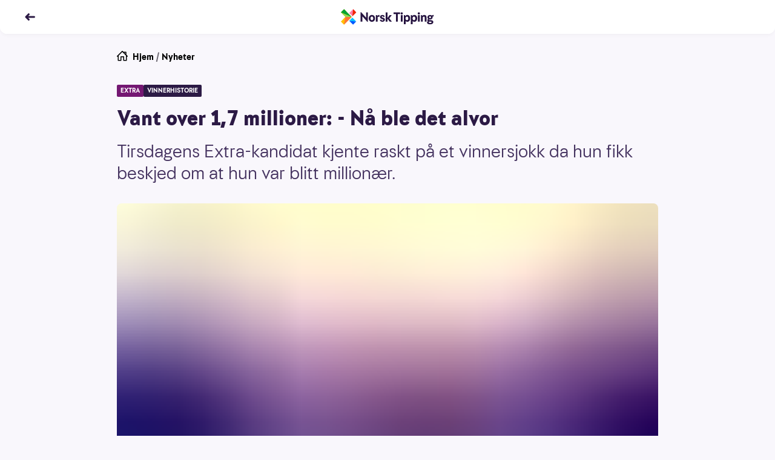

--- FILE ---
content_type: text/html; charset=utf-8
request_url: https://www.norsk-tipping.no/artikler/extra170821
body_size: 20993
content:
<!DOCTYPE html><html lang="nb"><head><meta charSet="utf-8"/><meta name="viewport" content="width=device-width, initial-scale=1"/><link rel="preload" as="image" href="//www.norsk-tipping.no/staticimages/ntds/logos/norsktipping/norsktipping-full-color.svg"/><link rel="preload" as="image" href="https://www.norsk-tipping.no/staticimages/ntds/footer/qr-nt.svg?v3"/><link rel="preload" as="image" href="https://www.norsk-tipping.no/staticimages/ntds/logos/norsktipping/norsktipping-negative.svg?v3"/><link rel="preload" as="image" href="https://www.norsk-tipping.no/staticimages/ntds/footer/logo-hjelpelinjen@2x.png"/><link rel="preload" as="image" href="https://www.norsk-tipping.no/staticimages/ntds/footer/logo-wla.png"/><link rel="preload" as="image" href="https://www.norsk-tipping.no/staticimages/ntds/footer/lotteritilsynet-lilla.png"/><link rel="preload" as="image" href="https://www.norsk-tipping.no/staticimages/ntds/footer/logo-european-lotteries.png"/><link rel="preload" as="image" href="https://www.norsk-tipping.no/staticimages/ntds/footer/tin-icon.svg"/><link rel="preload" as="image" href="https://www.norsk-tipping.no/staticimages/ntds/footer/facebook-icon.svg"/><link rel="preload" as="image" href="https://www.norsk-tipping.no/staticimages/ntds/footer/youtube-icon.svg"/><link rel="stylesheet" href="/artikler/_next/static/css/e2f73a50f78f108d.css" data-precedence="next"/><link rel="stylesheet" href="/artikler/_next/static/css/c000db53ab55926a.css" data-precedence="next"/><link rel="stylesheet" href="/artikler/_next/static/css/5e433c1c9a3e4ed0.css" data-precedence="next"/><link rel="stylesheet" href="/artikler/_next/static/css/43227a0026865ceb.css" data-precedence="next"/><link rel="stylesheet" href="/artikler/_next/static/css/ffb7c55d3e968a8b.css" data-precedence="next"/><link rel="stylesheet" href="/artikler/_next/static/css/442c02677b4deae6.css" data-precedence="next"/><link rel="stylesheet" href="/artikler/_next/static/css/5b480df21e726be0.css" data-precedence="next"/><link rel="preload" as="script" fetchPriority="low" href="/artikler/_next/static/chunks/webpack-1bc680dd37b00884.js"/><script src="/artikler/_next/static/chunks/4bd1b696-43ba64781d20dbb7.js" async=""></script><script src="/artikler/_next/static/chunks/3794-ecbf2a5986762387.js" async=""></script><script src="/artikler/_next/static/chunks/main-app-abb69347c97077ae.js" async=""></script><script src="/artikler/_next/static/chunks/app/layout-a66799f2f7fc7b3c.js" async=""></script><script src="/artikler/_next/static/chunks/4939-b686a06f2e78fa3b.js" async=""></script><script src="/artikler/_next/static/chunks/app/error-1ffc3c1912d95bcd.js" async=""></script><script src="/artikler/_next/static/chunks/a4634e51-82c4eaae737218b4.js" async=""></script><script src="/artikler/_next/static/chunks/7488-727b3fd46bca5b9c.js" async=""></script><script src="/artikler/_next/static/chunks/4345-31911d7df6c8b1ca.js" async=""></script><script src="/artikler/_next/static/chunks/9481-9fa65f7de325e67a.js" async=""></script><script src="/artikler/_next/static/chunks/app/%5Bslug%5D/page-f5696bdddc40129d.js" async=""></script><link rel="preload" as="image" href="https://www.norsk-tipping.no/staticimages/ntds/footer/instagram-icon.svg"/><link rel="preload" as="image" href="https://www.norsk-tipping.no/staticimages/ntds/footer/linkedin-icon.svg"/><title>Vant over 1,7 millioner: - Nå ble det alvor - Norsk Tipping</title><meta name="description" content="Tirsdagens Extra-kandidat kjente raskt på et vinnersjokk da hun fikk beskjed om at hun var blitt millionær."/><link rel="canonical" href="https://www.norsk-tipping.no/artikler/extra170821"/><meta property="og:title" content="Vant over 1,7 millioner: - Nå ble det alvor - Norsk Tipping"/><meta property="og:description" content="Tirsdagens Extra-kandidat kjente raskt på et vinnersjokk da hun fikk beskjed om at hun var blitt millionær."/><meta property="og:url" content="https://www.norsk-tipping.no/artikler/extra170821"/><meta property="og:site_name" content="Nyheter - Norsk Tipping"/><meta property="og:locale" content="nb_NO"/><meta property="og:image" content="https://www.datocms-assets.com/73182/1671546886-188724.jpg?auto=format&amp;fit=max&amp;w=1200"/><meta property="og:image:width" content="1200"/><meta property="og:image:height" content="746"/><meta property="og:type" content="article"/><meta name="twitter:card" content="summary_large_image"/><meta name="twitter:title" content="Vant over 1,7 millioner: - Nå ble det alvor - Norsk Tipping"/><meta name="twitter:description" content="Tirsdagens Extra-kandidat kjente raskt på et vinnersjokk da hun fikk beskjed om at hun var blitt millionær."/><meta name="twitter:image" content="https://www.datocms-assets.com/73182/1671546886-188724.jpg?auto=format&amp;fit=max&amp;w=1200"/><meta name="twitter:image:width" content="1200"/><meta name="twitter:image:height" content="746"/><script src="/artikler/_next/static/chunks/polyfills-42372ed130431b0a.js" noModule=""></script></head><body class="focus-visible"><div hidden=""><!--$--><!--/$--></div><noscript><iframe src="https://www.googletagmanager.com/ns.html?id=GTM-PWGFM72" height="0" width="0" style="display:none;visibility:hidden"></iframe></noscript><header class="fixed top-0 inset-x-0 z-20 transition-color duration-200 shadow-forward md:shadow-soft rounded-b-xl bg-white text-haiti"><nav aria-label="Toppnavigasjon" class="flex flex-col justify-center transition-color duration-200 rounded-b-xl bg-white text-haiti h-14"><ul class="flex items-center md:items-center relative container"><li class="flex items-center"><a class="outline-none focus:outline-none focus-keyboard:ring-4 focus-keyboard:ring-offset-2 focus-keyboard:ring-blue-500 focus-keyboard:dark:ring-blue-400 ntds-hover-grow-lg rounded-full inline-block BackButton_transparentButtonClickArea__0jq_3" aria-label="Tilbake" data-test="nav-back-button" href="/artikler"><svg height="18px" viewBox="0 0 12 12" fill="none" xmlns="http://www.w3.org/2000/svg" aria-hidden="true" direction="left"><path fill-rule="evenodd" clip-rule="evenodd" d="M4.243 2.306a1.056 1.056 0 00-.01.009L1.289 5.297a1 1 0 000 1.406l2.946 2.982a1 1 0 001.423 0l.045-.045a1 1 0 000-1.406L4.483 7h6.512a1 1 0 100-2H4.482l1.22-1.234a1 1 0 000-1.406l-.045-.045a1 1 0 00-1.414-.009z" fill="currentColor"></path></svg></a></li><li class="absolute left-1/2 w-40 transform -translate-x-1/2 flex justify-center"><a href="/" class="outline-none focus:outline-none focus-keyboard:ring-4 focus-keyboard:ring-offset-2 focus-keyboard:ring-blue-500 focus-keyboard:dark:ring-blue-400 ntds-hover-grow-md rounded-md flex justify-start items-center" data-track-id="navigation-topbar-logo" data-track-placement="top"><img alt="Norsk Tipping" src="//www.norsk-tipping.no/staticimages/ntds/logos/norsktipping/norsktipping-full-color.svg" aria-label="Norsk Tipping logo" class="h-9 transition duration-300"/></a></li></ul></nav></header><main id="mainContent" class="container my-20 scroll-mt-14"><article class="max-w-[55.875rem] mx-auto"><ul class="flex space-x-1 px-0 text-pebble text-sm list-none"><li><a href="/" class="outline-none focus:outline-none focus-keyboard:ring-4 focus-keyboard:ring-offset-2 focus-keyboard:ring-blue-500 focus-keyboard:dark:ring-blue-400 rounded-md block w-fit group decoration-transparent text-black"><span class="flex flex-row space-x-2"><svg height="18px" viewBox="0 0 24 24" fill="none" xmlns="http://www.w3.org/2000/svg" aria-hidden="true"><path fill-rule="evenodd" clip-rule="evenodd" d="M11.293.293a1 1 0 011.414 0l1.825 1.823A.995.995 0 0115 2h5a1 1 0 011 1v5c0 .17-.042.329-.116.468l2.823 2.825a1 1 0 01-1.414 1.414L22 12.415V21a1 1 0 01-.883.993L21 22h-6a1 1 0 01-1-1v-7h-4v7a1 1 0 01-1 1H3a1 1 0 01-1-1v-8.586l-.293.293a1 1 0 01-1.32.083l-.094-.083a1 1 0 010-1.414l11-11zM12 2.414l-8 8V20h4v-7a1 1 0 011-1h6a1 1 0 011 1v7h4v-9.585l-8-8zm7 4.171V4h-2.585L19 6.585z" fill="currentColor"></path></svg><span>Hjem</span></span></a></li><li aria-hidden="true">/</li><li><a href="/artikler" class="outline-none focus:outline-none focus-keyboard:ring-4 focus-keyboard:ring-offset-2 focus-keyboard:ring-blue-500 focus-keyboard:dark:ring-blue-400 rounded-md block w-fit group decoration-transparent text-black">Nyheter</a></li></ul><div class="module"><span class="flex flex-wrap gap-y-2 gap-x-2 pb-2 md:pb-4"><span class="bg-[#741772] text-white px-1.5 py-0.5 rounded-sm uppercase font-bold text-[0.625rem] leading-4">extra</span><span class="bg-[#2C1A45] text-white px-1.5 py-0.5 rounded-sm uppercase font-bold text-[0.625rem] leading-4">vinnerhistorie</span></span><h1>Vant over 1,7 millioner: - Nå ble det alvor</h1><p class="ingress">Tirsdagens Extra-kandidat kjente raskt på et vinnersjokk da hun fikk beskjed om at hun var blitt millionær.</p><div class="module"><span class="flex flex-col sm:mx-0"><figure class="w-full"><div class="w-full md:rounded-lg" style="overflow:hidden;position:relative;width:100%;max-width:894px"><img style="display:block;width:100%" src="[data-uri]" aria-hidden="true" alt=""/><img aria-hidden="true" alt="" src="[data-uri]" style="background-color:#e0a466;transition:opacity 500ms;opacity:1;position:absolute;left:-5%;top:-5%;width:110%;height:110%;max-width:none;max-height:none"/><noscript><picture><source srcSet="https://www.datocms-assets.com/73182/1671546886-188724.jpg?ar64=NDoz&amp;auto=format&amp;dpr=0.25&amp;fit=clamp&amp;w=894 223w,https://www.datocms-assets.com/73182/1671546886-188724.jpg?ar64=NDoz&amp;auto=format&amp;dpr=0.5&amp;fit=clamp&amp;w=894 447w,https://www.datocms-assets.com/73182/1671546886-188724.jpg?ar64=NDoz&amp;auto=format&amp;dpr=0.75&amp;fit=clamp&amp;w=894 670w,https://www.datocms-assets.com/73182/1671546886-188724.jpg?ar64=NDoz&amp;auto=format&amp;fit=clamp&amp;w=894 894w,https://www.datocms-assets.com/73182/1671546886-188724.jpg?ar64=NDoz&amp;auto=format&amp;dpr=1.5&amp;fit=clamp&amp;w=894 1341w,https://www.datocms-assets.com/73182/1671546886-188724.jpg?ar64=NDoz&amp;auto=format&amp;dpr=2&amp;fit=clamp&amp;w=894 1788w" sizes="(max-width: 894px) 100vw, 894px"/><img src="https://www.datocms-assets.com/73182/1671546886-188724.jpg?ar64=NDoz&amp;auto=format&amp;fit=clamp&amp;w=894" alt="Kvinne i blomstereng" title="MILLIONÆR: En kvinne fra Steinkjer møtte tirsdagskvelden med over 1,7 millioner kroner i Extra-premie." style="position:absolute;left:0;top:0;width:100%;height:100%;max-width:none;max-height:none" loading="lazy"/></picture></noscript></div></figure><div class="w-full"><figcaption class="pt-2 text-xs text-pebble flex flex-col space-y-1"><span>MILLIONÆR: En kvinne fra Steinkjer møtte tirsdagskvelden med over 1,7 millioner kroner i Extra-premie.</span><span class="flex space-x-2 w-full justify-end"><span class="font-bold">Adobestock</span></span></figcaption></div></span></div></div><div class="max-w-[36.625rem] mx-auto pt-6 md:pt-8"><span class="text-xs block divide-y divide-solid divide-[#D7D3DE]"><span class="grid grid-cols-2 gap-x-4 gap-y-2 md:grid-cols-3"><span class="pb-1"><span class="flex items-center space-x-2"><span class="w-10 h-10"><span class="w-10 h-10 border border-silver rounded-full flex items-center justify-center bg-haiti"><img alt="Forfatterbilde Norsk Tipping" loading="lazy" width="20" height="20" decoding="async" data-nimg="1" style="color:transparent;max-width:100%;height:auto" src="/artikler/_next/static/media/nt-cross-full-color.04d00156.svg"/></span></span><span class="flex flex-col"><span>Pie-Christine</span><span class="font-bold">Skagsoset Norseng</span></span></span></span></span><span class="flex space-x-4 text-pebble text-xs my-2 py-2"><span class="flex-none"><span class="font-bold">Publisert:</span><span class="px-1">17. august 2021</span></span><span class="flex-none"><span class="font-bold">Endret:</span><span class="px-1">3. januar 2023</span></span></span></span><p>Hver tirsdag er det duket for Extra-trekning, og under hver trekning blir én tilfeldig spiller trukket ut som Extra-kandidat. Og den heldige kan vinne opptil 2 millioner kroner.</p><ul><li><p><a target="_blank" href="https://www.norsk-tipping.no/lotteri/extra">Spillefrist for Extra er tirsdag kl. 17.00</a></p></li></ul><h3>- Nå besvimer jeg</h3><p>En kvinne fra Steinkjer i Trøndelag trakk det lengste strået tirsdag kveld. Hun ble nemlig Extra-kandidaten, og kunne dermed vinne store premier. Hun var allerede sikret en premie på 393 415 kroner, men hun kunne klatre høyere på premiestigen med litt flaks. Og flaks hadde kvinnen. <strong>Hun hoppet opp to hakk på premiestigen og endte med en premie på nøyaktig 1 770 385 kroner.</strong></p><p>- Nei, hva i alle dager er det du sier? Nå besvimer jeg, utbryter den ferske millionæren når Norsk Tipping kommer i kontakt med henne etter TV-sendingen.</p><p>Kvinnen pleier vanligvis å følge med på TV-trekningen, men rakk ikke å få med seg trekningen hun selv ble millionær på - så premien kom mildt sagt som en overraskelse.</p><p>- Nå ble det alvor. Kan du lese opp ett og ett tall for meg?</p><p>Etter hvert som kvinnen forsto at hun var blitt Extra-millionær, røpet hun at hun for noen år siden hadde vunnet rundt 180 000 kroner. Siden har hun levert Extra.</p><p>- Jeg la frem en gammel kupong i natt, slik at jeg skulle huske å levere ny i dag. Det gjorde jeg lurt i, sier kvinnen og ler. Og en liten plan for premien har hun allerede:</p><p>- I morgen skal jeg bestille meg to nye stoler til stua, også får vi prøve å ta en feiring med familien.</p><hr/><hr/><p><em>Norsk Tipping ønsker at du skal spille i trygge rammer - og at det skal gi spenning og glede. </em><a href="https://www.norsk-tipping.no/spillevett"><em>Er du imidlertid bekymret for dine spillvaner, foreslår vi at du besøker våre spillevettsider.</em></a></p><hr/><hr/><p><strong>Les også:</strong> <a target="_blank" href="https://www.norsk-tipping.no/artikler/spilleavhengige-motes-med-gammeldagse-fordommer">Spilleavhengige møtes med gammeldagse fordommer</a></p><h3>Flere heldige Extra-spillere</h3><p><strong>Første bilde</strong> </p><p>Én kvinne fra Kongsberg i Viken fikk første bilde og vant dermed 72 920 kroner. Kupongen kjøpte hun på mobil.</p><p><strong>Første ramme</strong></p><p> To spillere delte premien for første ramme og vant 60 765 kroner hver: </p><ul><li><p>Mann fra Balsfjord i Troms og Finnmark. Kupongen ble kjøpt på Tre-kant kiosken i Balsfjord.</p></li><li><p>Kvinne fra Åsnes i Innlandet. Kupongen ble kjøpt på Extra Flisa.</p></li></ul><p><strong>Første brett</strong></p><p>Én kvinne fra Trondheim stakk av med første brett og vant nøyaktig 340 305 kroner. Kupongen kjøpte hun via Norsk Tippings app.</p><h3>Extra-sjansen</h3><p>Extra-sjansen, en pott på 100 000 kroner, ble denne gangen fordelt på 25 vinnere som dermed får 4 000 kroner hver.</p><p><a target="_blank" href="https://www.norsk-tipping.no/lotteri/extra/resultater">Her tirsdagens trekningsresultater </a></p><p><em>Norsk Tipping gratulerer alle tirsdagens vinnere!</em></p><h3>Nye vinnersjanser neste tirsdag</h3><p>I Extra har man 16 vinnermuligheter og sjansen til å bli trukket ut som Extra-kandidat. Går det helt til topps, kan man kose seg med 2 millioner kroner ekstra. Neste Extra-trekning er tirsdag 24. august.</p><ul><li><p><a target="_blank" href="https://www.norsk-tipping.no/lotteri/extra">Spillefrist for Extra er tirsdag kl. 17.00</a></p></li></ul><p>            </p><h3>Vinnersjanse Extra:</h3><p>I Extra er det rundt 550 000 spillebrett i spill pr. trekning, og da blir vinnersjansen 1:550 000 pr. brett. Det er to brett pr. kupong, slik at vinnersjansen pr. kupong er ca. 1:275 000</p><ul><li><p>Antall premieutbetalinger totalt i 2020: 2 041 358</p></li><li><p>Antall førstepremieutbetalinger i 2020: 52</p></li><li><p>Antall millionærer i 2020: 19</p></li><li><p>Høyeste premieutbetaling i 2020: 2 000 000 kr</p></li></ul><p>    </p><p><br/></p><div class="module"><span class="block"><h3 class="font-bold p-0 m-0">Vinnersjanse Extra</h3><p>I Extra er det rundt 450 000 spillebrett i spill pr. trekning, og da blir vinnersjansen 1:450 000 pr. brett. Det er to brett pr. kupong, slik at vinnersjansen pr. kupong er ca. 1:225 000</p><ul><li><p>Antall premieutbetalinger totalt i 2024: <strong>1 709 122</strong></p></li><li><p>Antall førstepremieutbetalinger i 2024: <strong>53 (Første brett)</strong></p></li><li><p>Antall millionærer i 2024: <strong>22</strong></p></li><li><p>Høyeste premieutbetaling i 2024: <strong>2 000 000</strong> kr.</p></li></ul><p></p><p><strong>Aldersgrense 18 år</strong> – <a href="https://hjelpelinjen.no/">Hjelpelinjen.no</a></p><span class="py-4 block"><a href="/vinnersjanser">Les mer om vinnersjanser for Norsk Tippings spill her</a></span></span></div></div><ul id="article-share" class="mt-8 mb-4 flex justify-center items-center space-x-6 list-none"><li><a href="https://www.facebook.com/sharer/sharer.php?u=https://www.norsk-tipping.no/artikler/extra170821" class="outline-none focus:outline-none focus-keyboard:ring-6 focus-keyboard:ring-blue-gentle ntds-hover-grow-xl rounded-md flex flex-row flex-wrap md:py-2 py-4 justify-center items-center" aria-label="Facebook"><svg viewBox="0 0 24 24" width="24" height="24"><path d="M13.846 12.971h3.45l.473-4.331h-3.923V6c0-1.228.33-2.16 2.03-2.16H18L17.966.167C17.591.115 16.304 0 14.806 0c-3.128 0-5.114 1.891-5.114 5.52v3.12H6v4.331h3.692V24h4.154V12.971z" class="fill-pebble"></path></svg></a></li><li><a href="https://twitter.com/intent/tweet?orginal_referer=https://www.norsk-tipping.no/artikler/extra170821&amp;text=Vant over 1,7 millioner: - Nå ble det alvor&amp;tw_p=tweetbutton&amp;url=https://www.norsk-tippinhg.no/artikler/extra170821" class="outline-none focus:outline-none focus-keyboard:ring-6 focus-keyboard:ring-blue-gentle ntds-hover-grow-xl rounded-md flex flex-row flex-wrap md:py-2 py-4 justify-center items-center" aria-label="Twitter"><svg viewBox="0 0 24 24" width="24" height="24"><path d="M11.653 7.32l.052.865-.867-.106c-3.156-.406-5.913-1.783-8.254-4.095L1.439 2.836l-.294.848C.52 5.573.919 7.567 2.22 8.909c.693.742.537.848-.66.406-.415-.141-.78-.247-.814-.194-.122.124.294 1.73.624 2.366.45.882 1.37 1.747 2.376 2.26l.85.405-1.006.018c-.971 0-1.006.018-.902.389.347 1.147 1.717 2.365 3.243 2.895l1.075.37-.937.566a9.702 9.702 0 0 1-4.647 1.306c-.78.018-1.422.088-1.422.141 0 .177 2.116 1.165 3.347 1.554 3.694 1.147 8.08.653 11.376-1.307 2.34-1.394 4.682-4.166 5.774-6.85.59-1.43 1.18-4.042 1.18-5.296 0-.812.052-.918 1.023-1.889.572-.565 1.11-1.183 1.214-1.36.173-.335.156-.335-.729-.034-1.474.53-1.682.459-.953-.336.537-.565 1.179-1.589 1.179-1.889 0-.053-.26.035-.555.194-.312.177-1.006.442-1.526.6l-.937.3-.85-.582c-.468-.318-1.127-.67-1.473-.777-.885-.247-2.237-.212-3.035.07-2.168.795-3.538 2.843-3.382 5.085z" class="fill-pebble"></path></svg></a></li><li><a href="mailto:?subject=Vant over 1,7 millioner: - Nå ble det alvor&amp;body=Tirsdagens Extra-kandidat kjente raskt på et vinnersjokk da hun fikk beskjed om at hun var blitt millionær.?https://www.norsk-tipping.no/artikler/extra170821" class="outline-none focus:outline-none focus-keyboard:ring-6 focus-keyboard:ring-blue-gentle ntds-hover-grow-xl rounded-md flex flex-row flex-wrap md:py-2 py-4 justify-center items-center" aria-label="Kontakt"><svg viewBox="0 0 24 24" width="24" height="24"><path d="M22 18.008a.991.991 0 0 1-.991.992H2.991A.992.992 0 0 1 2 18.008V6.991c0-.102.029-.194.058-.287l9.63 7.686a.5.5 0 0 0 .624 0l9.627-7.7A.984.984 0 0 1 22 6.99v11.017zM21.161 6.03L12 13.36 2.822 6.034c.362-.065 18.119-.039 18.339-.004zM21.009 5H2.991A1.99 1.99 0 0 0 1 6.991v11.017C1 19.106 1.892 20 2.991 20h18.018A1.99 1.99 0 0 0 23 18.008V6.991a1.992 1.992 0 0 0-1.991-1.99z" class="fill-pebble"></path></svg></a></li></ul></article><span class="pt-4 md:pt-8 block"><span class="pb-2 font-bold flex items-center space-x-2"><span class="flex space-x-2 items-center"><span class="text-sm md:text-base">Relaterte artikler</span><svg height="18px" viewBox="0 0 12 12" fill="none" xmlns="http://www.w3.org/2000/svg" aria-hidden="true"><path fill-rule="evenodd" clip-rule="evenodd" d="M8.752 2.306l.01.009 2.944 2.982a1 1 0 010 1.406L8.761 9.685a1 1 0 01-1.423 0l-.045-.045a1 1 0 010-1.406L8.512 7H2a1 1 0 010-2h6.513l-1.22-1.234a1 1 0 010-1.406l.045-.045a1 1 0 011.414-.009z" fill="currentColor"></path></svg></span></span><ul class="flex flex-row flex-wrap list-none gap-y-3 md:gap-y-4 -mx-2"><li class="p-2 block cursor-pointer sm:rounded-lg basis-full md:basis-1/2 lg:basis-1/4"><div data-ntds-name="ArticleIntro"><a class="outline-none focus:outline-none focus-keyboard:ring-4 focus-keyboard:ring-offset-2 focus-keyboard:ring-blue-500 focus-keyboard:dark:ring-blue-400 rounded-md decoration-transparent flex flex-col" href="/artikler/sa-mange-nordmenn-ble-norsk-tipping-millionaerer-i-2025?returnPage=1"><h3 class="order-2 text-base font-bold py-2 group-hover:underline text-left dark:text-white">Så mange nordmenn ble Norsk Tipping-millionærer i 2025</h3><div class="relative aspect-4/3 order-1"><div class="rounded-lg w-full h-full object-cover" style="overflow:hidden;position:relative;width:100%;max-width:1659px"><img style="display:block;width:100%" src="[data-uri]" aria-hidden="true" alt=""/><img aria-hidden="true" alt="" src="[data-uri]" style="background-color:#e9021b;transition:opacity 500ms;opacity:1;position:absolute;left:-5%;top:-5%;width:110%;height:110%;max-width:none;max-height:none"/><noscript><picture><source srcSet="https://www.datocms-assets.com/73182/1767865627-millionvinnere-i-2025.jpg?ar64=NDoz&amp;auto=format&amp;crop=focalpoint&amp;dpr=0.25&amp;fit=crop 414w,https://www.datocms-assets.com/73182/1767865627-millionvinnere-i-2025.jpg?ar64=NDoz&amp;auto=format&amp;crop=focalpoint&amp;dpr=0.5&amp;fit=crop 829w,https://www.datocms-assets.com/73182/1767865627-millionvinnere-i-2025.jpg?ar64=NDoz&amp;auto=format&amp;crop=focalpoint&amp;dpr=0.75&amp;fit=crop 1244w,https://www.datocms-assets.com/73182/1767865627-millionvinnere-i-2025.jpg?ar64=NDoz&amp;auto=format&amp;crop=focalpoint&amp;fit=crop 1659w" sizes="(max-width: 1659px) 100vw, 1659px"/><img src="https://www.datocms-assets.com/73182/1767865627-millionvinnere-i-2025.jpg?ar64=NDoz&amp;auto=format&amp;crop=focalpoint&amp;fit=crop" alt="Bilder av fleremillionvinnere gjennom 2025." style="position:absolute;left:0;top:0;width:100%;height:100%;max-width:none;max-height:none" loading="lazy"/></picture></noscript></div><div class="w-full absolute bottom-0 left-0"><span class="inline-flex justify-center items-center h-6 rounded-tr-lg rounded-bl-lg py-0.5 px-2 bg-crimson text-white font-bold text-xs">LOTTO</span></div></div></a></div></li><li class="p-2 block cursor-pointer sm:rounded-lg basis-full md:basis-1/2 lg:basis-1/4"><div data-ntds-name="ArticleIntro"><a class="outline-none focus:outline-none focus-keyboard:ring-4 focus-keyboard:ring-offset-2 focus-keyboard:ring-blue-500 focus-keyboard:dark:ring-blue-400 rounded-md decoration-transparent flex flex-col" href="/artikler/over-1-4-millioner-kroner-til-extra-kandidaten-13126?returnPage=1"><h3 class="order-2 text-base font-bold py-2 group-hover:underline text-left dark:text-white">Over 1,4 millioner kroner til Extra-kandidaten: – Det var tirsdagen sin</h3><div class="relative aspect-4/3 order-1"><div class="rounded-lg w-full h-full object-cover" style="overflow:hidden;position:relative;width:100%;max-width:1659px"><img style="display:block;width:100%" src="[data-uri]" aria-hidden="true" alt=""/><img aria-hidden="true" alt="" src="[data-uri]" style="background-color:#3b31cb;transition:opacity 500ms;opacity:1;position:absolute;left:-5%;top:-5%;width:110%;height:110%;max-width:none;max-height:none"/><noscript><picture><source srcSet="https://www.datocms-assets.com/73182/1768323362-extra_stavanger.jpg?ar64=NDoz&amp;auto=format&amp;crop=focalpoint&amp;dpr=0.25&amp;fit=crop 414w,https://www.datocms-assets.com/73182/1768323362-extra_stavanger.jpg?ar64=NDoz&amp;auto=format&amp;crop=focalpoint&amp;dpr=0.5&amp;fit=crop 829w,https://www.datocms-assets.com/73182/1768323362-extra_stavanger.jpg?ar64=NDoz&amp;auto=format&amp;crop=focalpoint&amp;dpr=0.75&amp;fit=crop 1244w,https://www.datocms-assets.com/73182/1768323362-extra_stavanger.jpg?ar64=NDoz&amp;auto=format&amp;crop=focalpoint&amp;fit=crop 1659w" sizes="(max-width: 1659px) 100vw, 1659px"/><img src="https://www.datocms-assets.com/73182/1768323362-extra_stavanger.jpg?ar64=NDoz&amp;auto=format&amp;crop=focalpoint&amp;fit=crop" alt="Stavanger. Havna i sentrum av Stavanger by. Lilla farger i bildet. Brukt da Extra-kandidaten var fra Stavanger." title="STAVANGER-MILLIONÆR: En mann fra Stavanger kan smykke seg med tittelen som Extra-millionær etter trekningen tirsdag kveld." style="position:absolute;left:0;top:0;width:100%;height:100%;max-width:none;max-height:none" loading="lazy"/></picture></noscript></div><div class="w-full absolute bottom-0 left-0"><span class="inline-flex justify-center items-center h-6 rounded-tr-lg rounded-bl-lg py-0.5 px-2 bg-fuchsia text-white font-bold text-xs">EXTRA</span></div></div></a></div></li><li class="p-2 block cursor-pointer sm:rounded-lg basis-full md:basis-1/2 lg:basis-1/4"><div data-ntds-name="ArticleIntro"><a class="outline-none focus:outline-none focus-keyboard:ring-4 focus-keyboard:ring-offset-2 focus-keyboard:ring-blue-500 focus-keyboard:dark:ring-blue-400 rounded-md decoration-transparent flex flex-col" href="/artikler/lene-vant-1-8-mill-i-extra-na-blir-det-bryllupsreise-til-texas?returnPage=1"><h3 class="order-2 text-base font-bold py-2 group-hover:underline text-left dark:text-white">Lene vant 1,8 mill. i Extra: – Nå blir det bryllupsreise til Texas</h3><div class="relative aspect-4/3 order-1"><div class="rounded-lg w-full h-full object-cover" style="overflow:hidden;position:relative;width:100%;max-width:1349px"><img style="display:block;width:100%" src="[data-uri]" aria-hidden="true" alt=""/><img aria-hidden="true" alt="" src="[data-uri]" style="background-color:#b45650;transition:opacity 500ms;opacity:1;position:absolute;left:-5%;top:-5%;width:110%;height:110%;max-width:none;max-height:none"/><noscript><picture><source srcSet="https://www.datocms-assets.com/73182/1767720957-image00000111-1-edited.png?ar64=NDoz&amp;auto=format&amp;crop=focalpoint&amp;dpr=0.25&amp;fit=crop&amp;fp-x=0.43&amp;fp-y=0.33 337w,https://www.datocms-assets.com/73182/1767720957-image00000111-1-edited.png?ar64=NDoz&amp;auto=format&amp;crop=focalpoint&amp;dpr=0.5&amp;fit=crop&amp;fp-x=0.43&amp;fp-y=0.33 674w,https://www.datocms-assets.com/73182/1767720957-image00000111-1-edited.png?ar64=NDoz&amp;auto=format&amp;crop=focalpoint&amp;dpr=0.75&amp;fit=crop&amp;fp-x=0.43&amp;fp-y=0.33 1011w,https://www.datocms-assets.com/73182/1767720957-image00000111-1-edited.png?ar64=NDoz&amp;auto=format&amp;crop=focalpoint&amp;fit=crop&amp;fp-x=0.43&amp;fp-y=0.33 1349w" sizes="(max-width: 1349px) 100vw, 1349px"/><img src="https://www.datocms-assets.com/73182/1767720957-image00000111-1-edited.png?ar64=NDoz&amp;auto=format&amp;crop=focalpoint&amp;fit=crop&amp;fp-x=0.43&amp;fp-y=0.33" alt="Portrett av Extra-vinner Lene Moen Kinn." style="position:absolute;left:0;top:0;width:100%;height:100%;max-width:none;max-height:none" loading="lazy"/></picture></noscript></div><div class="w-full absolute bottom-0 left-0"><span class="inline-flex justify-center items-center h-6 rounded-tr-lg rounded-bl-lg py-0.5 px-2 bg-fuchsia text-white font-bold text-xs">EXTRA</span></div></div></a></div></li><li class="p-2 block cursor-pointer sm:rounded-lg basis-full md:basis-1/2 lg:basis-1/4"><div data-ntds-name="ArticleIntro"><a class="outline-none focus:outline-none focus-keyboard:ring-4 focus-keyboard:ring-offset-2 focus-keyboard:ring-blue-500 focus-keyboard:dark:ring-blue-400 rounded-md decoration-transparent flex flex-col" href="/artikler/1-million-kroner-til-arets-siste-extra-kandidat-301225?returnPage=1"><h3 class="order-2 text-base font-bold py-2 group-hover:underline text-left dark:text-white">1 million kroner til årets siste Extra-kandidat: – I dag var dagen!</h3><div class="relative aspect-4/3 order-1"><div class="rounded-lg w-full h-full object-cover" style="overflow:hidden;position:relative;width:100%;max-width:1697px"><img style="display:block;width:100%" src="[data-uri]" aria-hidden="true" alt=""/><img aria-hidden="true" alt="" src="[data-uri]" style="background-color:#c737b6;transition:opacity 500ms;opacity:1;position:absolute;left:-5%;top:-5%;width:110%;height:110%;max-width:none;max-height:none"/><noscript><picture><source srcSet="https://www.datocms-assets.com/73182/1671452666-183813.jpg?ar64=NDoz&amp;auto=format&amp;crop=focalpoint&amp;dpr=0.25&amp;fit=crop 424w,https://www.datocms-assets.com/73182/1671452666-183813.jpg?ar64=NDoz&amp;auto=format&amp;crop=focalpoint&amp;dpr=0.5&amp;fit=crop 848w,https://www.datocms-assets.com/73182/1671452666-183813.jpg?ar64=NDoz&amp;auto=format&amp;crop=focalpoint&amp;dpr=0.75&amp;fit=crop 1272w,https://www.datocms-assets.com/73182/1671452666-183813.jpg?ar64=NDoz&amp;auto=format&amp;crop=focalpoint&amp;fit=crop 1697w" sizes="(max-width: 1697px) 100vw, 1697px"/><img src="https://www.datocms-assets.com/73182/1671452666-183813.jpg?ar64=NDoz&amp;auto=format&amp;crop=focalpoint&amp;fit=crop" alt="Extra julekvelden 2019" title="Extra julekvelden 2019" style="position:absolute;left:0;top:0;width:100%;height:100%;max-width:none;max-height:none" loading="lazy"/></picture></noscript></div><div class="w-full absolute bottom-0 left-0"><span class="inline-flex justify-center items-center h-6 rounded-tr-lg rounded-bl-lg py-0.5 px-2 bg-fuchsia text-white font-bold text-xs">EXTRA</span></div></div></a></div></li></ul></span></main><footer class="bg-white dark:bg-gray-900 pb-10 text-sm mt-24 pt-10"><nav class="space-y-6 max-w-7xl mx-auto px-7"><div class="flex items-stretch space-x-2"><a href="/kundeservice" class="inline-flex items-center justify-center false h-11 relative shadow-sm mouse:hover:shadow-md focus-keyboard:ring-4 dark:focus-keyboard:ring-blue-400 focus-keyboard:ring-blue-500 focus-keyboard:ring-offset-2 rounded-pill transition duration-150 ease-in-out outline-none  focus:outline-none px-5 py-3 bg-blue-200 text-blue-600 dark:bg-gray-700 dark:text-blue-300 font-medium ntds-hover-grow-lg" data-track-id="footer-link" data-track-link-name="Kundeservice"><span class="flex h-full items-center flex-grow justify-center"><span class="flex flex-grow items-center justify-center space-x-2"><svg height="24px" viewBox="0 0 24 24" fill="none" xmlns="http://www.w3.org/2000/svg" aria-hidden="true"><path fill-rule="evenodd" clip-rule="evenodd" d="M21.686 8h1.305A1 1 0 0124 9.003v4.994A1 1 0 0122.99 15h-1.98A1 1 0 0120 13.997V9.124c-1.159-3.324-4.275-5.712-8-5.712-3.685 0-6.796 2.336-8 5.591v4.994a1 1 0 01-.167.557c.58 2.073 1.8 4.034 3.318 5.244A2 2 0 118.75 23c-.79 0-1.433-.427-1.67-1-2.159-1-4.347-4-5.165-7H1.01A1 1 0 010 13.997V9.003A1 1 0 011.01 8h1.305A10.48 10.48 0 0112 1.524 10.48 10.48 0 0121.686 8zM15.5 11.5a1.5 1.5 0 110-3 1.5 1.5 0 010 3zm-7 0a1.5 1.5 0 110-3 1.5 1.5 0 010 3zm.575 4.687a7.089 7.089 0 01-1.16-.425c-.37-.185-.521-.477-.336-.847s.636-.282 1.006-.097c.148.074.457.198.902.325a9.15 9.15 0 002.513.346 9.15 9.15 0 002.513-.346c.445-.127.754-.25.902-.325.37-.185.82-.274 1.006.097.185.37.035.662-.336.847a7.089 7.089 0 01-1.16.425c-.885.253-1.867.404-2.925.404-1.058 0-2.04-.151-2.925-.404z" fill="currentColor"></path></svg><span class="whitespace-nowrap">Kundeservice</span></span></span></a><a href="/spillevett" class="inline-flex items-center justify-center false h-11 relative shadow-sm mouse:hover:shadow-md focus-keyboard:ring-4 dark:focus-keyboard:ring-blue-400 focus-keyboard:ring-blue-500 focus-keyboard:ring-offset-2 rounded-pill transition duration-150 ease-in-out outline-none  focus:outline-none px-5 py-3 bg-blue-200 text-blue-600 dark:bg-gray-700 dark:text-blue-300 font-medium ntds-hover-grow-lg" data-track-id="footer-link"><span class="flex h-full items-center flex-grow justify-center">Spillevett</span></a></div><div class="grid grid-cols-1 md:grid-cols-3 gap-6"><div><h2 id="footer-header-snarveier" class="font-bold mb-2 text-base text-haiti-800 dark:text-white">Snarveier</h2><ul class="space-y-3" aria-labelledby="footer-header-snarveier"><li><a rel="noreferrer" target="_blank" href="/grasrotandelen" class="outline-none focus:outline-none focus-keyboard:ring-4 focus-keyboard:ring-offset-2 focus-keyboard:ring-blue-500 focus-keyboard:dark:ring-blue-400 ntds-hover-grow-lg rounded-md block text-pebble w-fit flex items-center space-x-1.5 font-medium hover:underline" data-track-id="footer-link" data-track-link-name="Grasrotandelen"><span class="text-haiti-600 dark:text-white">Grasrotandelen</span></a></li><li><a rel="noreferrer" target="_blank" href="/selskapet" class="outline-none focus:outline-none focus-keyboard:ring-4 focus-keyboard:ring-offset-2 focus-keyboard:ring-blue-500 focus-keyboard:dark:ring-blue-400 ntds-hover-grow-lg rounded-md block text-pebble w-fit flex items-center space-x-1.5 font-medium hover:underline" data-track-id="footer-link" data-track-link-name="Dette er Norsk Tipping"><span class="text-haiti-600 dark:text-white">Dette er Norsk Tipping</span></a></li><li><a rel="noreferrer" target="_blank" href="/selskapet/jobb-hos-oss" class="outline-none focus:outline-none focus-keyboard:ring-4 focus-keyboard:ring-offset-2 focus-keyboard:ring-blue-500 focus-keyboard:dark:ring-blue-400 ntds-hover-grow-lg rounded-md block text-pebble w-fit flex items-center space-x-1.5 font-medium hover:underline" data-track-id="footer-link" data-track-link-name="Jobb i Norsk Tipping"><span class="text-haiti-600 dark:text-white">Jobb i Norsk Tipping</span></a></li><li><a rel="noreferrer" target="_blank" href="/tjenester/nyhetsbrev" class="outline-none focus:outline-none focus-keyboard:ring-4 focus-keyboard:ring-offset-2 focus-keyboard:ring-blue-500 focus-keyboard:dark:ring-blue-400 ntds-hover-grow-lg rounded-md block text-pebble w-fit flex items-center space-x-1.5 font-medium hover:underline" data-track-id="footer-link" data-track-link-name="Nyhetsbrev"><span class="text-haiti-600 dark:text-white">Nyhetsbrev</span></a></li><li><a rel="noreferrer" target="_blank" href="https://presse.norsk-tipping.no/" class="outline-none focus:outline-none focus-keyboard:ring-4 focus-keyboard:ring-offset-2 focus-keyboard:ring-blue-500 focus-keyboard:dark:ring-blue-400 ntds-hover-grow-lg rounded-md block text-pebble w-fit flex items-center space-x-1.5 font-medium hover:underline" data-track-id="footer-link" data-track-link-name="Presse"><span class="text-haiti-600 dark:text-white">Presse</span></a></li><li><a rel="noreferrer" target="_blank" href="/selskapet/kontakt-oss" class="outline-none focus:outline-none focus-keyboard:ring-4 focus-keyboard:ring-offset-2 focus-keyboard:ring-blue-500 focus-keyboard:dark:ring-blue-400 ntds-hover-grow-lg rounded-md block text-pebble w-fit flex items-center space-x-1.5 font-medium hover:underline" data-track-id="footer-link" data-track-link-name="Kontakt oss"><span class="text-haiti-600 dark:text-white">Kontakt oss</span></a></li></ul></div><div class="space-y-4"><h2 id="footer-header-selskapet" class="font-bold mb-2 text-base text-haiti-800 dark:text-white">Praktisk informasjon</h2><ul class="space-y-3" aria-labelledby="footer-header-selskapet"><li><a rel="noreferrer" target="_blank" href="/sikkerhet" class="outline-none focus:outline-none focus-keyboard:ring-4 focus-keyboard:ring-offset-2 focus-keyboard:ring-blue-500 focus-keyboard:dark:ring-blue-400 ntds-hover-grow-lg rounded-md block text-pebble w-fit flex items-center space-x-1.5 font-medium hover:underline" data-track-id="footer-link" data-track-link-name="Sikkerhet"><span class="text-haiti-600 dark:text-white">Sikkerhet</span></a></li><li><a rel="noreferrer" target="_blank" href="/personvern" class="outline-none focus:outline-none focus-keyboard:ring-4 focus-keyboard:ring-offset-2 focus-keyboard:ring-blue-500 focus-keyboard:dark:ring-blue-400 ntds-hover-grow-lg rounded-md block text-pebble w-fit flex items-center space-x-1.5 font-medium hover:underline" data-track-id="footer-link" data-track-link-name="Personvern"><span class="text-haiti-600 dark:text-white">Personvern</span></a></li><li><a rel="noreferrer" target="_blank" href="/infokapsler" class="outline-none focus:outline-none focus-keyboard:ring-4 focus-keyboard:ring-offset-2 focus-keyboard:ring-blue-500 focus-keyboard:dark:ring-blue-400 ntds-hover-grow-lg rounded-md block text-pebble w-fit flex items-center space-x-1.5 font-medium hover:underline" data-track-id="footer-link" data-track-link-name="Informasjonskapsler"><span class="text-haiti-600 dark:text-white">Informasjonskapsler</span></a></li><li><a rel="noreferrer" target="_blank" href="/tilgjengelighet" class="outline-none focus:outline-none focus-keyboard:ring-4 focus-keyboard:ring-offset-2 focus-keyboard:ring-blue-500 focus-keyboard:dark:ring-blue-400 ntds-hover-grow-lg rounded-md block text-pebble w-fit flex items-center space-x-1.5 font-medium hover:underline" data-track-id="footer-link" data-track-link-name="Tilgjengelighet"><span class="text-haiti-600 dark:text-white">Tilgjengelighet</span></a></li><li><a rel="noreferrer" target="_blank" href="/kundevilkaar-og-spilleregler" class="outline-none focus:outline-none focus-keyboard:ring-4 focus-keyboard:ring-offset-2 focus-keyboard:ring-blue-500 focus-keyboard:dark:ring-blue-400 ntds-hover-grow-lg rounded-md block text-pebble w-fit flex items-center space-x-1.5 font-medium hover:underline" data-track-id="footer-link" data-track-link-name="Kundevilkår og spilleregler"><span class="text-haiti-600 dark:text-white">Kundevilkår og spilleregler</span></a></li><li><a rel="noreferrer" target="_blank" href="/selskapet/ekstern-varslingskanal" class="outline-none focus:outline-none focus-keyboard:ring-4 focus-keyboard:ring-offset-2 focus-keyboard:ring-blue-500 focus-keyboard:dark:ring-blue-400 ntds-hover-grow-lg rounded-md block text-pebble w-fit flex items-center space-x-1.5 font-medium hover:underline" data-track-id="footer-link" data-track-link-name="Varslingskanal"><span class="text-haiti-600 dark:text-white">Varslingskanal</span></a></li></ul></div><div class="hidden md:flex bg-blue-100 rounded-lg justify-center items-center pt-4"><h2 id="footer-header-app-desktop" class="font-bold mb-2 text-base text-haiti-800 dark:text-white"><a class="flex items-center justify-center pb-2" href="https://www.norsk-tipping.no/norsk-tipping-app/last-ned" aria-label="Link til nedlasting av app"><img class="rounded-lg bg-white" src="https://www.norsk-tipping.no/staticimages/ntds/footer/qr-nt.svg?v3" width="124" height="124" alt="QR-kode for nedlasting av app"/></a><p>Last ned appen!</p></h2></div></div><hr class="my-4 border-1 border-silver/80"/><div class="flex flex-col md:flex-row gap-2"><div class="md:w-1/3"><h2 id="footer-header-apningstider" class="font-bold mb-2 text-base text-haiti-800 dark:text-white">Åpningstider</h2><div class="space-y-1"><p class="bg-haiti-100 rounded-t-lg flex justify-between p-1"><span class="font-medium">Sportsspill: </span><span class="flex items-center"><span class="flex items-center"><svg height="18px" viewBox="0 0 24 24" fill="none" xmlns="http://www.w3.org/2000/svg" aria-hidden="true"><path fill-rule="evenodd" clip-rule="evenodd" d="M12 1c6.075 0 11 4.925 11 11s-4.925 11-11 11S1 18.075 1 12 5.925 1 12 1zm0 2a9 9 0 100 18 9 9 0 000-18zm-1.4 12.5a.5.5 0 01.5-.5h1.8a.5.5 0 01.5.5v1.8a.5.5 0 01-.5.5h-1.8a.5.5 0 01-.5-.5v-1.8zm0-8.4a.5.5 0 01.5-.5h1.8a.5.5 0 01.5.5v5.4a.5.5 0 01-.5.5h-1.8a.5.5 0 01-.5-.5V7.1z" fill="currentColor"></path></svg><span class="ml-2 w-24"> --:-- - --:--</span></span></span></p><p class="bg-haiti-100 rounded-b-lg flex justify-between p-1"><span class="font-medium">Lotterier og andre spill:</span><span class="flex items-center"><span class="flex items-center"><svg height="18px" viewBox="0 0 24 24" fill="none" xmlns="http://www.w3.org/2000/svg" aria-hidden="true"><path fill-rule="evenodd" clip-rule="evenodd" d="M12 1c6.075 0 11 4.925 11 11s-4.925 11-11 11S1 18.075 1 12 5.925 1 12 1zm0 2a9 9 0 100 18 9 9 0 000-18zm-1.4 12.5a.5.5 0 01.5-.5h1.8a.5.5 0 01.5.5v1.8a.5.5 0 01-.5.5h-1.8a.5.5 0 01-.5-.5v-1.8zm0-8.4a.5.5 0 01.5-.5h1.8a.5.5 0 01.5.5v5.4a.5.5 0 01-.5.5h-1.8a.5.5 0 01-.5-.5V7.1z" fill="currentColor"></path></svg><span class="ml-2 w-24">--:-- - --:--</span></span></span></p></div><div class="flex justify-between items-center my-4"><img alt="Norsk Tipping" src="https://www.norsk-tipping.no/staticimages/ntds/logos/norsktipping/norsktipping-negative.svg?v3" class="h-7 w-auto" height="28" width="120"/></div></div><div class="md:w-2/3 space-y-6 pt-2"><div class="order-2 md:order-1"><h2 id="footer-header-other" class="sr-only">Andre lenker</h2><div class="flex flex-wrap gap-8 md:hidden items-center"><div><a href="https://hjelpelinjen.no/" class="outline-none focus:outline-none focus-keyboard:ring-4 focus-keyboard:ring-offset-2 focus-keyboard:ring-blue-500 focus-keyboard:dark:ring-blue-400 ntds-hover-grow-lg rounded-md block" data-track-id="footer-link" data-track-link-name="Hjelpelinjen"><img src="https://www.norsk-tipping.no/staticimages/ntds/footer/logo-hjelpelinjen@2x.png" alt="Hjelpelinjen logo" width="122" height="26"/></a></div><div><a href="https://www.world-lotteries.org/" class="outline-none focus:outline-none focus-keyboard:ring-4 focus-keyboard:ring-offset-2 focus-keyboard:ring-blue-500 focus-keyboard:dark:ring-blue-400 ntds-hover-grow-lg rounded-md block" data-track-id="footer-link" data-track-link-name="World Lotteries"><img src="https://www.norsk-tipping.no/staticimages/ntds/footer/logo-wla.png" alt="World Lotteries (WLA) logo" width="53" height="28"/></a></div><div class="pr-6"><a href="https://lottstift.no/for-spillere/kampfiksing/tips-oss-om-kampfiksing/" title="Tips oss om kampfiksing" class="outline-none focus:outline-none focus-keyboard:ring-4 focus-keyboard:ring-offset-2 focus-keyboard:ring-blue-500 focus-keyboard:dark:ring-blue-400 ntds-hover-grow-lg rounded-md block" data-track-id="footer-link" data-track-link-name="Kampfiksing"><img src="https://www.norsk-tipping.no/staticimages/ntds/footer/lotteritilsynet-lilla.png" alt="Kampfiksing logo" width="124" height="26"/></a></div><div><a href="https://www.european-lotteries.org/" class="outline-none focus:outline-none focus-keyboard:ring-4 focus-keyboard:ring-offset-2 focus-keyboard:ring-blue-500 focus-keyboard:dark:ring-blue-400 ntds-hover-grow-lg rounded-md block" data-track-id="footer-link" data-track-link-name="European Lotteries"><img src="https://www.norsk-tipping.no/staticimages/ntds/footer/logo-european-lotteries.png" alt="European Lotteries logo" width="108" height="33"/></a></div><div><a href="https://lottstift.no/" class="outline-none focus:outline-none focus-keyboard:ring-4 focus-keyboard:ring-offset-2 focus-keyboard:ring-blue-500 focus-keyboard:dark:ring-blue-400 ntds-hover-grow-lg rounded-md block" data-track-id="footer-link" data-track-link-name="Norwegian Gaming Authority"><img src="https://www.norsk-tipping.no/staticimages/ntds/footer/tin-icon.svg" alt="Tillat i Norge logo" width="156" height="24"/></a></div></div><div class="mt-6 flex justify-start md:hidden"><div class="flex space-x-2 items-center font-medium"><span class="font-jubel text-haiti-600 dark:text-gray-400">Aldersgrense</span><svg height="26" viewBox="0 0 24 24" fill="none" xmlns="http://www.w3.org/2000/svg" aria-hidden="true" width="26"><path fill-rule="evenodd" clip-rule="evenodd" d="M12 1.05C5.962 1.05 1.05 5.963 1.05 12c0 6.038 4.912 10.95 10.95 10.95 6.038 0 10.95-4.912 10.95-10.95 0-6.037-4.912-10.95-10.95-10.95z" fill="#222"></path><path fill-rule="evenodd" clip-rule="evenodd" d="M12.656 8.083c1.307 0 2.157.73 2.157 1.846 0 .62-.274 1.089-.777 1.377.677.351 1.014.982 1.014 1.71 0 1.323-.959 2.161-2.394 2.161s-2.386-.838-2.386-2.16c0-.73.33-1.36 1.006-1.711-.503-.288-.777-.756-.777-1.377 0-1.116.85-1.846 2.157-1.846zm-4.157.126v5.537h1.198v1.306H5.849v-1.306h1.234v-3.664l-.841.548-.732-1.07 1.984-1.351h1.005zm4.157 3.71c-.54 0-.931.377-.931.998 0 .685.402 1.045.931 1.045.531 0 .932-.36.932-1.044 0-.621-.383-1-.931-1zm5.894-2.45v1.576h1.6v1.17h-1.6v1.576h-1.188v-1.575h-1.6v-1.171h1.6V9.47h1.189zm-5.894-.305c-.511 0-.813.324-.813.81 0 .558.32.855.813.855.503 0 .814-.297.814-.855 0-.486-.302-.81-.814-.81z" fill="#fff"></path></svg><span class="sr-only">18 år</span></div></div><ul class="hidden md:flex flex-wrap gap-6 md:justify-end items-start" aria-labelledby="footer-header-other"><li class="w-1/2 md:w-fit"><a href="https://hjelpelinjen.no/" class="outline-none focus:outline-none focus-keyboard:ring-4 focus-keyboard:ring-offset-2 focus-keyboard:ring-blue-500 focus-keyboard:dark:ring-blue-400 ntds-hover-grow-lg rounded-md block" data-track-id="footer-link" data-track-link-name="Hjelpelinjen"><img src="https://www.norsk-tipping.no/staticimages/ntds/footer/logo-hjelpelinjen@2x.png" alt="Hjelpelinjen logo" width="122" height="26"/></a></li><li class="w-1/2 md:w-fit"><a href="https://www.world-lotteries.org/" class="outline-none focus:outline-none focus-keyboard:ring-4 focus-keyboard:ring-offset-2 focus-keyboard:ring-blue-500 focus-keyboard:dark:ring-blue-400 ntds-hover-grow-lg rounded-md block" data-track-id="footer-link" data-track-link-name="World Lotteries"><img src="https://www.norsk-tipping.no/staticimages/ntds/footer/logo-wla.png" alt="World Lotteries (WLA) logo" width="53" height="28"/></a></li><li class="w-1/2 md:w-fit"><a href="https://lottstift.no/for-spillere/kampfiksing/tips-oss-om-kampfiksing/" title="Tips oss om kampfiksing" class="outline-none focus:outline-none focus-keyboard:ring-4 focus-keyboard:ring-offset-2 focus-keyboard:ring-blue-500 focus-keyboard:dark:ring-blue-400 ntds-hover-grow-lg rounded-md block" data-track-id="footer-link" data-track-link-name="Kampfiksing"><img src="https://www.norsk-tipping.no/staticimages/ntds/footer/lotteritilsynet-lilla.png" alt="Kampfiksing logo" width="124" height="26"/></a></li><li class="w-1/2 md:w-fit"><a href="https://www.european-lotteries.org/" class="outline-none focus:outline-none focus-keyboard:ring-4 focus-keyboard:ring-offset-2 focus-keyboard:ring-blue-500 focus-keyboard:dark:ring-blue-400 ntds-hover-grow-lg rounded-md block" data-track-id="footer-link" data-track-link-name="European Lotteries"><img src="https://www.norsk-tipping.no/staticimages/ntds/footer/logo-european-lotteries.png" alt="European Lotteries logo" width="108" height="33"/></a></li><li class="w-1/2 md:w-fit"><a href="https://lottstift.no/" class="outline-none focus:outline-none focus-keyboard:ring-4 focus-keyboard:ring-offset-2 focus-keyboard:ring-blue-500 focus-keyboard:dark:ring-blue-400 ntds-hover-grow-lg rounded-md block" data-track-id="footer-link" data-track-link-name="Norwegian Gaming Authority"><img src="https://www.norsk-tipping.no/staticimages/ntds/footer/tin-icon.svg" alt="Tillat i Norge logo" width="156" height="24"/></a></li></ul><div class="hidden md:flex justify-end mt-4"><div class="flex space-x-2 items-center font-medium md:w-fit"><span class="font-jubel text-haiti-600 dark:text-gray-400">Aldersgrense</span><svg height="26" viewBox="0 0 24 24" fill="none" xmlns="http://www.w3.org/2000/svg" aria-hidden="true" width="26"><path fill-rule="evenodd" clip-rule="evenodd" d="M12 1.05C5.962 1.05 1.05 5.963 1.05 12c0 6.038 4.912 10.95 10.95 10.95 6.038 0 10.95-4.912 10.95-10.95 0-6.037-4.912-10.95-10.95-10.95z" fill="#222"></path><path fill-rule="evenodd" clip-rule="evenodd" d="M12.656 8.083c1.307 0 2.157.73 2.157 1.846 0 .62-.274 1.089-.777 1.377.677.351 1.014.982 1.014 1.71 0 1.323-.959 2.161-2.394 2.161s-2.386-.838-2.386-2.16c0-.73.33-1.36 1.006-1.711-.503-.288-.777-.756-.777-1.377 0-1.116.85-1.846 2.157-1.846zm-4.157.126v5.537h1.198v1.306H5.849v-1.306h1.234v-3.664l-.841.548-.732-1.07 1.984-1.351h1.005zm4.157 3.71c-.54 0-.931.377-.931.998 0 .685.402 1.045.931 1.045.531 0 .932-.36.932-1.044 0-.621-.383-1-.931-1zm5.894-2.45v1.576h1.6v1.17h-1.6v1.576h-1.188v-1.575h-1.6v-1.171h1.6V9.47h1.189zm-5.894-.305c-.511 0-.813.324-.813.81 0 .558.32.855.813.855.503 0 .814-.297.814-.855 0-.486-.302-.81-.814-.81z" fill="#fff"></path></svg><span class="sr-only">18 år</span></div></div></div><div class="flex items-end justify-end order-2"><h2 id="footer-header-sosiale-desktop" class="sr-only">Sosiale lenker</h2><ul class="flex items-center space-x-4" aria-labelledby="footer-header-sosiale-desktop"><li class="text-center"><a href="https://www.facebook.com/NorskTipping?v=wall" title="Norsk Tipping på Facebook" target="_blank" rel="noopener noreferrer" class="outline-none focus:outline-none focus-keyboard:ring-4 focus-keyboard:ring-offset-2 focus-keyboard:ring-blue-500 focus-keyboard:dark:ring-blue-400 ntds-hover-grow-xl rounded-md block" data-track-id="footer-link" data-track-link-name="Facebook"><img src="https://www.norsk-tipping.no/staticimages/ntds/footer/facebook-icon.svg" alt="Facebook" height="24" width="24"/></a></li><li class="text-center"><a href="https://www.youtube.com/user/NorskTipping1947" title="Norsk Tipping på Youtube" target="_blank" rel="noopener noreferrer" class="outline-none focus:outline-none focus-keyboard:ring-4 focus-keyboard:ring-offset-2 focus-keyboard:ring-blue-500 focus-keyboard:dark:ring-blue-400 ntds-hover-grow-xl rounded-md block" data-track-id="footer-link" data-track-link-name="Youtube"><img src="https://www.norsk-tipping.no/staticimages/ntds/footer/youtube-icon.svg" alt="Youtube" height="24" width="24"/></a></li><li class="text-center"><a href="https://www.instagram.com/norsktipping/" title="Norsk Tipping på Instagram" target="_blank" rel="noopener noreferrer" class="outline-none focus:outline-none focus-keyboard:ring-4 focus-keyboard:ring-offset-2 focus-keyboard:ring-blue-500 focus-keyboard:dark:ring-blue-400 ntds-hover-grow-xl rounded-md block" data-track-id="footer-link" data-track-link-name="Instagram"><img src="https://www.norsk-tipping.no/staticimages/ntds/footer/instagram-icon.svg" alt="Instagram" height="24" width="24"/></a></li><li class="text-center"><a href="https://no.linkedin.com/company/norsk-tipping" title="Norsk Tipping på Linkedin" target="_blank" rel="noopener noreferrer" class="outline-none focus:outline-none focus-keyboard:ring-4 focus-keyboard:ring-offset-2 focus-keyboard:ring-blue-500 focus-keyboard:dark:ring-blue-400 ntds-hover-grow-xl rounded-md block" data-track-id="footer-link" data-track-link-name="Linkedin"><img src="https://www.norsk-tipping.no/staticimages/ntds/footer/linkedin-icon.svg" alt="Linkedin" height="24" width="24"/></a></li></ul></div><p class="flex justify-start md:justify-end text-haiti-600 dark:text-gray-400 text-sm pb-safe order-3">© <!-- -->2026<!-- --> Norsk Tipping AS.</p></div></div></nav></footer><!--$--><!--/$--><script src="/artikler/_next/static/chunks/webpack-1bc680dd37b00884.js" id="_R_" async=""></script><script>(self.__next_f=self.__next_f||[]).push([0])</script><script>self.__next_f.push([1,"1:\"$Sreact.fragment\"\n3:I[42593,[\"7177\",\"static/chunks/app/layout-a66799f2f7fc7b3c.js\"],\"\"]\n4:I[57121,[],\"\"]\n5:I[17267,[\"4939\",\"static/chunks/4939-b686a06f2e78fa3b.js\",\"8039\",\"static/chunks/app/error-1ffc3c1912d95bcd.js\"],\"default\"]\n6:I[74581,[],\"\"]\nb:I[27123,[],\"\"]\nc:I[90484,[],\"OutletBoundary\"]\nd:\"$Sreact.suspense\"\nf:I[90484,[],\"ViewportBoundary\"]\n11:I[90484,[],\"MetadataBoundary\"]\n:HL[\"/artikler/_next/static/css/e2f73a50f78f108d.css\",\"style\"]\n:HL[\"/artikler/_next/static/css/c000db53ab55926a.css\",\"style\"]\n:HL[\"/artikler/_next/static/css/5e433c1c9a3e4ed0.css\",\"style\"]\n:HL[\"/artikler/_next/static/css/43227a0026865ceb.css\",\"style\"]\n:HL[\"/artikler/_next/static/css/ffb7c55d3e968a8b.css\",\"style\"]\n:HL[\"/artikler/_next/static/css/442c02677b4deae6.css\",\"style\"]\n:HL[\"/artikler/_next/static/css/5b480df21e726be0.css\",\"style\"]\n2:[\"$\",\"iframe\",null,{\"src\":\"https://www.googletagmanager.com/ns.html?id=GTM-PWGFM72\",\"height\":\"0\",\"width\":\"0\",\"style\":{\"display\":\"none\",\"visibility\":\"hidden\"}}]\n"])</script><script>self.__next_f.push([1,"0:{\"P\":null,\"b\":\"jvtGxjzz0fhFn2XxgquYa\",\"c\":[\"\",\"extra170821\"],\"q\":\"\",\"i\":false,\"f\":[[[\"\",{\"children\":[[\"slug\",\"extra170821\",\"d\"],{\"children\":[\"__PAGE__\",{}]}]},\"$undefined\",\"$undefined\",true],[[\"$\",\"$1\",\"c\",{\"children\":[[[\"$\",\"link\",\"0\",{\"rel\":\"stylesheet\",\"href\":\"/artikler/_next/static/css/e2f73a50f78f108d.css\",\"precedence\":\"next\",\"crossOrigin\":\"$undefined\",\"nonce\":\"$undefined\"}],[\"$\",\"link\",\"1\",{\"rel\":\"stylesheet\",\"href\":\"/artikler/_next/static/css/c000db53ab55926a.css\",\"precedence\":\"next\",\"crossOrigin\":\"$undefined\",\"nonce\":\"$undefined\"}],[\"$\",\"link\",\"2\",{\"rel\":\"stylesheet\",\"href\":\"/artikler/_next/static/css/5e433c1c9a3e4ed0.css\",\"precedence\":\"next\",\"crossOrigin\":\"$undefined\",\"nonce\":\"$undefined\"}],[\"$\",\"link\",\"3\",{\"rel\":\"stylesheet\",\"href\":\"/artikler/_next/static/css/43227a0026865ceb.css\",\"precedence\":\"next\",\"crossOrigin\":\"$undefined\",\"nonce\":\"$undefined\"}],[\"$\",\"link\",\"4\",{\"rel\":\"stylesheet\",\"href\":\"/artikler/_next/static/css/ffb7c55d3e968a8b.css\",\"precedence\":\"next\",\"crossOrigin\":\"$undefined\",\"nonce\":\"$undefined\"}]],[\"$\",\"html\",null,{\"lang\":\"nb\",\"children\":[\"$\",\"body\",null,{\"className\":\"focus-visible\",\"children\":[[\"$\",\"noscript\",null,{\"children\":\"$2\"}],[\"$\",\"$L3\",null,{\"id\":\"gtm\",\"strategy\":\"afterInteractive\",\"dangerouslySetInnerHTML\":{\"__html\":\"\\n              (function(w,d,s,l,i){w[l]=w[l]||[];w[l].push({'gtm.start':\\n              new Date().getTime(),event:'gtm.js'});var f=d.getElementsByTagName(s)[0],\\n              j=d.createElement(s),dl=l!='dataLayer'?'\u0026l='+l:'';j.async=true;j.src=\\n              'https://www.googletagmanager.com/gtm.js?id='+i+dl;f.parentNode.insertBefore(j,f);\\n              })(window,document,'script','dataLayer', 'GTM-PWGFM72');\\n            \"}}],[\"$\",\"$L3\",null,{\"id\":\"sportradar\",\"strategy\":\"afterInteractive\",\"dangerouslySetInnerHTML\":{\"__html\":\"\\n              (function(a, b, c, d, e, f, g, h, i) {\\n                a[e] || (i = a[e] = function() {\\n                  (a[e].q = a[e].q || []).push(arguments);\\n                }, i.l = 1 * new Date(), i.o = f,\\n                g = b.createElement(c), h = b.getElementsByTagName(c)[0], g.async = 1, g.src = d, g.setAttribute(\\\"n\\\", e), h.parentNode.insertBefore(g, h));\\n              })(window, document, \\\"script\\\", \\\"https://widgets.sir.sportradar.com/8a1c142a2cbf918ec55859887b930134/widgetloader\\\", \\\"SIR\\\", {\\n                theme: false, // using custom theme\\n                language: \\\"no\\\"\\n              });\\n            \"}}],[\"$\",\"$L4\",null,{\"parallelRouterKey\":\"children\",\"error\":\"$5\",\"errorStyles\":[[\"$\",\"link\",\"0\",{\"rel\":\"stylesheet\",\"href\":\"/artikler/_next/static/css/5b480df21e726be0.css\",\"precedence\":\"next\",\"crossOrigin\":\"$undefined\",\"nonce\":\"$undefined\"}]],\"errorScripts\":[],\"template\":[\"$\",\"$L6\",null,{}],\"templateStyles\":\"$undefined\",\"templateScripts\":\"$undefined\",\"notFound\":[[[\"$\",\"title\",null,{\"children\":\"404: This page could not be found.\"}],[\"$\",\"div\",null,{\"style\":{\"fontFamily\":\"system-ui,\\\"Segoe UI\\\",Roboto,Helvetica,Arial,sans-serif,\\\"Apple Color Emoji\\\",\\\"Segoe UI Emoji\\\"\",\"height\":\"100vh\",\"textAlign\":\"center\",\"display\":\"flex\",\"flexDirection\":\"column\",\"alignItems\":\"center\",\"justifyContent\":\"center\"},\"children\":[\"$\",\"div\",null,{\"children\":[[\"$\",\"style\",null,{\"dangerouslySetInnerHTML\":{\"__html\":\"body{color:#000;background:#fff;margin:0}.next-error-h1{border-right:1px solid rgba(0,0,0,.3)}@media (prefers-color-scheme:dark){body{color:#fff;background:#000}.next-error-h1{border-right:1px solid rgba(255,255,255,.3)}}\"}}],[\"$\",\"h1\",null,{\"className\":\"next-error-h1\",\"style\":{\"display\":\"inline-block\",\"margin\":\"0 20px 0 0\",\"padding\":\"0 23px 0 0\",\"fontSize\":24,\"fontWeight\":500,\"verticalAlign\":\"top\",\"lineHeight\":\"49px\"},\"children\":404}],[\"$\",\"div\",null,{\"style\":{\"display\":\"inline-block\"},\"children\":[\"$\",\"h2\",null,{\"style\":{\"fontSize\":14,\"fontWeight\":400,\"lineHeight\":\"49px\",\"margin\":0},\"children\":\"This page could not be found.\"}]}]]}]}]],[]],\"forbidden\":\"$undefined\",\"unauthorized\":\"$undefined\"}]]}]}]]}],{\"children\":[[\"$\",\"$1\",\"c\",{\"children\":[null,[\"$\",\"$L4\",null,{\"parallelRouterKey\":\"children\",\"error\":\"$undefined\",\"errorStyles\":\"$undefined\",\"errorScripts\":\"$undefined\",\"template\":[\"$\",\"$L6\",null,{}],\"templateStyles\":\"$undefined\",\"templateScripts\":\"$undefined\",\"notFound\":\"$undefined\",\"forbidden\":\"$undefined\",\"unauthorized\":\"$undefined\"}]]}],{\"children\":[[\"$\",\"$1\",\"c\",{\"children\":[\"$L7\",[[\"$\",\"link\",\"0\",{\"rel\":\"stylesheet\",\"href\":\"/artikler/_next/static/css/442c02677b4deae6.css\",\"precedence\":\"next\",\"crossOrigin\":\"$undefined\",\"nonce\":\"$undefined\"}],\"$L8\"],\"$L9\"]}],{},null,false,false]},null,false,false]},null,false,false],\"$La\",false]],\"m\":\"$undefined\",\"G\":[\"$b\",[]],\"S\":false}\n"])</script><script>self.__next_f.push([1,"8:[\"$\",\"link\",\"1\",{\"rel\":\"stylesheet\",\"href\":\"/artikler/_next/static/css/5b480df21e726be0.css\",\"precedence\":\"next\",\"crossOrigin\":\"$undefined\",\"nonce\":\"$undefined\"}]\n9:[\"$\",\"$Lc\",null,{\"children\":[\"$\",\"$d\",null,{\"name\":\"Next.MetadataOutlet\",\"children\":\"$@e\"}]}]\na:[\"$\",\"$1\",\"h\",{\"children\":[null,[\"$\",\"$Lf\",null,{\"children\":\"$@10\"}],[\"$\",\"div\",null,{\"hidden\":true,\"children\":[\"$\",\"$L11\",null,{\"children\":[\"$\",\"$d\",null,{\"name\":\"Next.Metadata\",\"children\":\"$@12\"}]}]}],null]}]\n10:[[\"$\",\"meta\",\"0\",{\"charSet\":\"utf-8\"}],[\"$\",\"meta\",\"1\",{\"name\":\"viewport\",\"content\":\"width=device-width, initial-scale=1\"}]]\n"])</script><script>self.__next_f.push([1,"12:[[\"$\",\"title\",\"0\",{\"children\":\"Vant over 1,7 millioner: - Nå ble det alvor - Norsk Tipping\"}],[\"$\",\"meta\",\"1\",{\"name\":\"description\",\"content\":\"Tirsdagens Extra-kandidat kjente raskt på et vinnersjokk da hun fikk beskjed om at hun var blitt millionær.\"}],[\"$\",\"link\",\"2\",{\"rel\":\"canonical\",\"href\":\"https://www.norsk-tipping.no/artikler/extra170821\"}],[\"$\",\"meta\",\"3\",{\"property\":\"og:title\",\"content\":\"Vant over 1,7 millioner: - Nå ble det alvor - Norsk Tipping\"}],[\"$\",\"meta\",\"4\",{\"property\":\"og:description\",\"content\":\"Tirsdagens Extra-kandidat kjente raskt på et vinnersjokk da hun fikk beskjed om at hun var blitt millionær.\"}],[\"$\",\"meta\",\"5\",{\"property\":\"og:url\",\"content\":\"https://www.norsk-tipping.no/artikler/extra170821\"}],[\"$\",\"meta\",\"6\",{\"property\":\"og:site_name\",\"content\":\"Nyheter - Norsk Tipping\"}],[\"$\",\"meta\",\"7\",{\"property\":\"og:locale\",\"content\":\"nb_NO\"}],[\"$\",\"meta\",\"8\",{\"property\":\"og:image\",\"content\":\"https://www.datocms-assets.com/73182/1671546886-188724.jpg?auto=format\u0026fit=max\u0026w=1200\"}],[\"$\",\"meta\",\"9\",{\"property\":\"og:image:width\",\"content\":\"1200\"}],[\"$\",\"meta\",\"10\",{\"property\":\"og:image:height\",\"content\":\"746\"}],[\"$\",\"meta\",\"11\",{\"property\":\"og:type\",\"content\":\"article\"}],[\"$\",\"meta\",\"12\",{\"name\":\"twitter:card\",\"content\":\"summary_large_image\"}],[\"$\",\"meta\",\"13\",{\"name\":\"twitter:title\",\"content\":\"Vant over 1,7 millioner: - Nå ble det alvor - Norsk Tipping\"}],[\"$\",\"meta\",\"14\",{\"name\":\"twitter:description\",\"content\":\"Tirsdagens Extra-kandidat kjente raskt på et vinnersjokk da hun fikk beskjed om at hun var blitt millionær.\"}],[\"$\",\"meta\",\"15\",{\"name\":\"twitter:image\",\"content\":\"https://www.datocms-assets.com/73182/1671546886-188724.jpg?auto=format\u0026fit=max\u0026w=1200\"}],[\"$\",\"meta\",\"16\",{\"name\":\"twitter:image:width\",\"content\":\"1200\"}],[\"$\",\"meta\",\"17\",{\"name\":\"twitter:image:height\",\"content\":\"746\"}]]\n"])</script><script>self.__next_f.push([1,"e:null\n"])</script><script>self.__next_f.push([1,"13:I[30716,[\"9910\",\"static/chunks/a4634e51-82c4eaae737218b4.js\",\"4939\",\"static/chunks/4939-b686a06f2e78fa3b.js\",\"7488\",\"static/chunks/7488-727b3fd46bca5b9c.js\",\"4345\",\"static/chunks/4345-31911d7df6c8b1ca.js\",\"9481\",\"static/chunks/9481-9fa65f7de325e67a.js\",\"7182\",\"static/chunks/app/%5Bslug%5D/page-f5696bdddc40129d.js\"],\"default\"]\n"])</script><script>self.__next_f.push([1,"7:[\"$\",\"$L13\",null,{\"data\":{\"article\":{\"id\":\"63875262\",\"articleType\":[{\"id\":\"55727737\",\"name\":\"Extra\",\"_allReferencingVinnersjanses\":[{\"id\":\"63793605\",\"title\":\"Vinnersjanse Extra\",\"body\":{\"blocks\":[],\"links\":[],\"value\":{\"schema\":\"dast\",\"document\":{\"type\":\"root\",\"children\":[{\"type\":\"paragraph\",\"children\":[{\"type\":\"span\",\"value\":\"I Extra er det rundt 450 000 spillebrett i spill pr. trekning, og da blir vinnersjansen 1:450 000 pr. brett. Det er to brett pr. kupong, slik at vinnersjansen pr. kupong er ca. 1:225 000\"}]},{\"type\":\"list\",\"style\":\"bulleted\",\"children\":[{\"type\":\"listItem\",\"children\":[{\"type\":\"paragraph\",\"children\":[{\"type\":\"span\",\"value\":\"Antall premieutbetalinger totalt i 2024: \"},{\"type\":\"span\",\"marks\":[\"strong\"],\"value\":\"1 709 122\"}]}]},{\"type\":\"listItem\",\"children\":[{\"type\":\"paragraph\",\"children\":[{\"type\":\"span\",\"value\":\"Antall førstepremieutbetalinger i 2024: \"},{\"type\":\"span\",\"marks\":[\"strong\"],\"value\":\"53 (Første brett)\"}]}]},{\"type\":\"listItem\",\"children\":[{\"type\":\"paragraph\",\"children\":[{\"type\":\"span\",\"value\":\"Antall millionærer i 2024: \"},{\"type\":\"span\",\"marks\":[\"strong\"],\"value\":\"22\"}]}]},{\"type\":\"listItem\",\"children\":[{\"type\":\"paragraph\",\"children\":[{\"type\":\"span\",\"value\":\"Høyeste premieutbetaling i 2024: \"},{\"type\":\"span\",\"marks\":[\"strong\"],\"value\":\"2 000 000\"},{\"type\":\"span\",\"value\":\" kr.\"}]}]}]},{\"type\":\"paragraph\",\"children\":[{\"type\":\"span\",\"value\":\"\"}]},{\"type\":\"paragraph\",\"children\":[{\"type\":\"span\",\"marks\":[\"strong\"],\"value\":\"Aldersgrense 18 år\"},{\"type\":\"span\",\"value\":\" – \"},{\"url\":\"https://hjelpelinjen.no/\",\"type\":\"link\",\"children\":[{\"type\":\"span\",\"value\":\"Hjelpelinjen.no\"}]}]}]}}}}]},{\"id\":\"55451847\",\"name\":\"Vinnerhistorie\",\"_allReferencingVinnersjanses\":[]}],\"title\":\"Vant over 1,7 millioner: - Nå ble det alvor\",\"intro\":\"Tirsdagens Extra-kandidat kjente raskt på et vinnersjokk da hun fikk beskjed om at hun var blitt millionær.\",\"author\":[{\"id\":\"63789702\",\"firstName\":\"Pie-Christine\",\"lastName\":\"Skagsoset Norseng\",\"picture\":null,\"createdAt\":\"2022-12-17T20:20:57+01:00\",\"updatedAt\":\"2022-12-17T20:20:57+01:00\"}],\"createdAt\":\"2021-08-17T12:42:00+02:00\",\"updatedAt\":\"2023-01-03T09:46:57+01:00\",\"_publishedAt\":\"2023-01-03T09:46:57+01:00\",\"_firstPublishedAt\":\"2021-08-17T12:42:00+02:00\",\"image\":{\"id\":\"24792038\",\"copyright\":\"Adobestock\",\"author\":null,\"responsiveImage\":{\"base64\":\"[data-uri]\",\"src\":\"https://www.datocms-assets.com/73182/1671546886-188724.jpg?ar64=NDoz\u0026auto=format\u0026fit=clamp\u0026w=894\",\"srcSet\":\"https://www.datocms-assets.com/73182/1671546886-188724.jpg?ar64=NDoz\u0026auto=format\u0026dpr=0.25\u0026fit=clamp\u0026w=894 223w,https://www.datocms-assets.com/73182/1671546886-188724.jpg?ar64=NDoz\u0026auto=format\u0026dpr=0.5\u0026fit=clamp\u0026w=894 447w,https://www.datocms-assets.com/73182/1671546886-188724.jpg?ar64=NDoz\u0026auto=format\u0026dpr=0.75\u0026fit=clamp\u0026w=894 670w,https://www.datocms-assets.com/73182/1671546886-188724.jpg?ar64=NDoz\u0026auto=format\u0026fit=clamp\u0026w=894 894w,https://www.datocms-assets.com/73182/1671546886-188724.jpg?ar64=NDoz\u0026auto=format\u0026dpr=1.5\u0026fit=clamp\u0026w=894 1341w,https://www.datocms-assets.com/73182/1671546886-188724.jpg?ar64=NDoz\u0026auto=format\u0026dpr=2\u0026fit=clamp\u0026w=894 1788w\",\"sizes\":\"(max-width: 894px) 100vw, 894px\",\"bgColor\":\"#e0a466\",\"alt\":\"Kvinne i blomstereng\",\"title\":\"MILLIONÆR: En kvinne fra Steinkjer møtte tirsdagskvelden med over 1,7 millioner kroner i Extra-premie.\",\"width\":894,\"height\":555,\"aspectRatio\":1.6087981146897095},\"customData\":{}},\"imageCaption\":\"\",\"imageGallery\":[],\"titleVideo\":null,\"template\":\"1\",\"body\":{\"value\":{\"schema\":\"dast\",\"document\":{\"type\":\"root\",\"children\":[{\"type\":\"paragraph\",\"children\":[{\"type\":\"span\",\"value\":\"Hver tirsdag er det duket for Extra-trekning, og under hver trekning blir én tilfeldig spiller trukket ut som Extra-kandidat. Og den heldige kan vinne opptil 2 millioner kroner.\"}]},{\"type\":\"list\",\"style\":\"bulleted\",\"children\":[{\"type\":\"listItem\",\"children\":[{\"type\":\"paragraph\",\"children\":[{\"url\":\"https://www.norsk-tipping.no/lotteri/extra\",\"meta\":[{\"id\":\"target\",\"value\":\"_blank\"}],\"type\":\"link\",\"children\":[{\"type\":\"span\",\"value\":\"Spillefrist for Extra er tirsdag kl. 17.00\"}]}]}]}]},{\"type\":\"heading\",\"level\":3,\"children\":[{\"type\":\"span\",\"value\":\"- Nå besvimer jeg\"}]},{\"type\":\"paragraph\",\"children\":[{\"type\":\"span\",\"value\":\"En kvinne fra Steinkjer i Trøndelag trakk det lengste strået tirsdag kveld. Hun ble nemlig Extra-kandidaten, og kunne dermed vinne store premier. Hun var allerede sikret en premie på 393 415 kroner, men hun kunne klatre høyere på premiestigen med litt flaks. Og flaks hadde kvinnen. \"},{\"type\":\"span\",\"marks\":[\"strong\"],\"value\":\"Hun hoppet opp to hakk på premiestigen og endte med en premie på nøyaktig 1 770 385 kroner.\"}]},{\"type\":\"paragraph\",\"children\":[{\"type\":\"span\",\"value\":\"- Nei, hva i alle dager er det du sier? Nå besvimer jeg, utbryter den ferske millionæren når Norsk Tipping kommer i kontakt med henne etter TV-sendingen.\"}]},{\"type\":\"paragraph\",\"children\":[{\"type\":\"span\",\"value\":\"Kvinnen pleier vanligvis å følge med på TV-trekningen, men rakk ikke å få med seg trekningen hun selv ble millionær på - så premien kom mildt sagt som en overraskelse.\"}]},{\"type\":\"paragraph\",\"children\":[{\"type\":\"span\",\"value\":\"- Nå ble det alvor. Kan du lese opp ett og ett tall for meg?\"}]},{\"type\":\"paragraph\",\"children\":[{\"type\":\"span\",\"value\":\"Etter hvert som kvinnen forsto at hun var blitt Extra-millionær, røpet hun at hun for noen år siden hadde vunnet rundt 180 000 kroner. Siden har hun levert Extra.\"}]},{\"type\":\"paragraph\",\"children\":[{\"type\":\"span\",\"value\":\"- Jeg la frem en gammel kupong i natt, slik at jeg skulle huske å levere ny i dag. Det gjorde jeg lurt i, sier kvinnen og ler. Og en liten plan for premien har hun allerede:\"}]},{\"type\":\"paragraph\",\"children\":[{\"type\":\"span\",\"value\":\"- I morgen skal jeg bestille meg to nye stoler til stua, også får vi prøve å ta en feiring med familien.\"}]},{\"type\":\"thematicBreak\"},{\"type\":\"thematicBreak\"},{\"type\":\"paragraph\",\"children\":[{\"type\":\"span\",\"marks\":[\"emphasis\"],\"value\":\"Norsk Tipping ønsker at du skal spille i trygge rammer - og at det skal gi spenning og glede. \"},{\"url\":\"https://www.norsk-tipping.no/spillevett\",\"type\":\"link\",\"children\":[{\"type\":\"span\",\"marks\":[\"emphasis\"],\"value\":\"Er du imidlertid bekymret for dine spillvaner, foreslår vi at du besøker våre spillevettsider.\"}]}]},{\"type\":\"thematicBreak\"},{\"type\":\"thematicBreak\"},{\"type\":\"paragraph\",\"children\":[{\"type\":\"span\",\"marks\":[\"strong\"],\"value\":\"Les også:\"},{\"type\":\"span\",\"value\":\" \"},{\"url\":\"https://www.norsk-tipping.no/artikler/spilleavhengige-motes-med-gammeldagse-fordommer\",\"meta\":[{\"id\":\"target\",\"value\":\"_blank\"}],\"type\":\"link\",\"children\":[{\"type\":\"span\",\"value\":\"Spilleavhengige møtes med gammeldagse fordommer\"}]}]},{\"type\":\"heading\",\"level\":3,\"children\":[{\"type\":\"span\",\"value\":\"Flere heldige Extra-spillere\"}]},{\"type\":\"paragraph\",\"children\":[{\"type\":\"span\",\"marks\":[\"strong\"],\"value\":\"Første bilde\"},{\"type\":\"span\",\"value\":\" \"}]},{\"type\":\"paragraph\",\"children\":[{\"type\":\"span\",\"value\":\"Én kvinne fra Kongsberg i Viken fikk første bilde og vant dermed 72 920 kroner. Kupongen kjøpte hun på mobil.\"}]},{\"type\":\"paragraph\",\"children\":[{\"type\":\"span\",\"marks\":[\"strong\"],\"value\":\"Første ramme\"}]},{\"type\":\"paragraph\",\"children\":[{\"type\":\"span\",\"value\":\" To spillere delte premien for første ramme og vant 60 765 kroner hver: \"}]},{\"type\":\"list\",\"style\":\"bulleted\",\"children\":[{\"type\":\"listItem\",\"children\":[{\"type\":\"paragraph\",\"children\":[{\"type\":\"span\",\"value\":\"Mann fra Balsfjord i Troms og Finnmark. Kupongen ble kjøpt på Tre-kant kiosken i Balsfjord.\"}]}]},{\"type\":\"listItem\",\"children\":[{\"type\":\"paragraph\",\"children\":[{\"type\":\"span\",\"value\":\"Kvinne fra Åsnes i Innlandet. Kupongen ble kjøpt på Extra Flisa.\"}]}]}]},{\"type\":\"paragraph\",\"children\":[{\"type\":\"span\",\"marks\":[\"strong\"],\"value\":\"Første brett\"}]},{\"type\":\"paragraph\",\"children\":[{\"type\":\"span\",\"value\":\"Én kvinne fra Trondheim stakk av med første brett og vant nøyaktig 340 305 kroner. Kupongen kjøpte hun via Norsk Tippings app.\"}]},{\"type\":\"heading\",\"level\":3,\"children\":[{\"type\":\"span\",\"value\":\"Extra-sjansen\"}]},{\"type\":\"paragraph\",\"children\":[{\"type\":\"span\",\"value\":\"Extra-sjansen, en pott på 100 000 kroner, ble denne gangen fordelt på 25 vinnere som dermed får 4 000 kroner hver.\"}]},{\"type\":\"paragraph\",\"children\":[{\"url\":\"https://www.norsk-tipping.no/lotteri/extra/resultater\",\"meta\":[{\"id\":\"target\",\"value\":\"_blank\"}],\"type\":\"link\",\"children\":[{\"type\":\"span\",\"value\":\"Her tirsdagens trekningsresultater \"}]}]},{\"type\":\"paragraph\",\"children\":[{\"type\":\"span\",\"marks\":[\"emphasis\"],\"value\":\"Norsk Tipping gratulerer alle tirsdagens vinnere!\"}]},{\"type\":\"heading\",\"level\":3,\"children\":[{\"type\":\"span\",\"value\":\"Nye vinnersjanser neste tirsdag\"}]},{\"type\":\"paragraph\",\"children\":[{\"type\":\"span\",\"value\":\"I Extra har man 16 vinnermuligheter og sjansen til å bli trukket ut som Extra-kandidat. Går det helt til topps, kan man kose seg med 2 millioner kroner ekstra. Neste Extra-trekning er tirsdag 24. august.\"}]},{\"type\":\"list\",\"style\":\"bulleted\",\"children\":[{\"type\":\"listItem\",\"children\":[{\"type\":\"paragraph\",\"children\":[{\"url\":\"https://www.norsk-tipping.no/lotteri/extra\",\"meta\":[{\"id\":\"target\",\"value\":\"_blank\"}],\"type\":\"link\",\"children\":[{\"type\":\"span\",\"value\":\"Spillefrist for Extra er tirsdag kl. 17.00\"}]}]}]}]},{\"type\":\"paragraph\",\"children\":[{\"type\":\"span\",\"value\":\"            \"}]},{\"type\":\"heading\",\"level\":3,\"children\":[{\"type\":\"span\",\"value\":\"Vinnersjanse Extra:\"}]},{\"type\":\"paragraph\",\"children\":[{\"type\":\"span\",\"value\":\"I Extra er det rundt 550 000 spillebrett i spill pr. trekning, og da blir vinnersjansen 1:550 000 pr. brett. Det er to brett pr. kupong, slik at vinnersjansen pr. kupong er ca. 1:275 000\"}]},{\"type\":\"list\",\"style\":\"bulleted\",\"children\":[{\"type\":\"listItem\",\"children\":[{\"type\":\"paragraph\",\"children\":[{\"type\":\"span\",\"value\":\"Antall premieutbetalinger totalt i 2020: 2 041 358\"}]}]},{\"type\":\"listItem\",\"children\":[{\"type\":\"paragraph\",\"children\":[{\"type\":\"span\",\"value\":\"Antall førstepremieutbetalinger i 2020: 52\"}]}]},{\"type\":\"listItem\",\"children\":[{\"type\":\"paragraph\",\"children\":[{\"type\":\"span\",\"value\":\"Antall millionærer i 2020: 19\"}]}]},{\"type\":\"listItem\",\"children\":[{\"type\":\"paragraph\",\"children\":[{\"type\":\"span\",\"value\":\"Høyeste premieutbetaling i 2020: 2 000 000 kr\"}]}]}]},{\"type\":\"paragraph\",\"children\":[{\"type\":\"span\",\"value\":\"    \"}]},{\"type\":\"paragraph\",\"children\":[{\"type\":\"span\",\"value\":\"\\n\"}]}]}},\"blocks\":[],\"links\":[]},\"videoId\":\"\",\"slug\":\"extra170821\",\"relatedArticles\":[],\"teaserIntro\":\"\",\"teaserTitle\":\"\",\"teaserImage\":null,\"seo\":[{\"attributes\":null,\"content\":\"Vant over 1,7 millioner: - Nå ble det alvor\",\"tag\":\"title\"},{\"attributes\":{\"property\":\"og:title\",\"content\":\"Vant over 1,7 millioner: - Nå ble det alvor\"},\"content\":null,\"tag\":\"meta\"},{\"attributes\":{\"name\":\"twitter:title\",\"content\":\"Vant over 1,7 millioner: - Nå ble det alvor\"},\"content\":null,\"tag\":\"meta\"},{\"attributes\":{\"property\":\"og:image\",\"content\":\"https://www.datocms-assets.com/73182/1671546886-188724.jpg?auto=format\u0026fit=max\u0026w=1200\"},\"content\":null,\"tag\":\"meta\"},{\"attributes\":{\"property\":\"og:image:width\",\"content\":\"1200\"},\"content\":null,\"tag\":\"meta\"},{\"attributes\":{\"property\":\"og:image:height\",\"content\":\"746\"},\"content\":null,\"tag\":\"meta\"},{\"attributes\":{\"property\":\"og:image:alt\",\"content\":\"Kvinne i blomstereng\"},\"content\":null,\"tag\":\"meta\"},{\"attributes\":{\"name\":\"twitter:image\",\"content\":\"https://www.datocms-assets.com/73182/1671546886-188724.jpg?auto=format\u0026fit=max\u0026w=1200\"},\"content\":null,\"tag\":\"meta\"},{\"attributes\":{\"name\":\"twitter:image:alt\",\"content\":\"Kvinne i blomstereng\"},\"content\":null,\"tag\":\"meta\"},{\"attributes\":{\"property\":\"og:locale\",\"content\":\"nb_NO\"},\"content\":null,\"tag\":\"meta\"},{\"attributes\":{\"property\":\"og:type\",\"content\":\"article\"},\"content\":null,\"tag\":\"meta\"},{\"attributes\":{\"property\":\"article:modified_time\",\"content\":\"2025-04-06T16:02:37Z\"},\"content\":null,\"tag\":\"meta\"},{\"attributes\":{\"name\":\"twitter:card\",\"content\":\"summary\"},\"content\":null,\"tag\":\"meta\"}],\"originalUrl\":\"\"}},\"isNativeWebView\":null,\"relatedArticles\":[{\"id\":\"R88tI-prQvSV55UhlD5p2w\",\"slug\":\"sa-mange-nordmenn-ble-norsk-tipping-millionaerer-i-2025\",\"articleType\":[{\"id\":\"55727724\",\"name\":\"Lotto\"},{\"id\":\"55451846\",\"name\":\"Vikinglotto\"},{\"id\":\"55727728\",\"name\":\"Eurojackpot\"},{\"id\":\"55727726\",\"name\":\"Nabolaget\"},{\"id\":\"55727733\",\"name\":\"Keno\"},{\"id\":\"55727737\",\"name\":\"Extra\"},{\"id\":\"55727734\",\"name\":\"Joker\"},{\"id\":\"55727732\",\"name\":\"Flax\"},{\"id\":\"55727741\",\"name\":\"Tipping\"}],\"createdAt\":\"2025-12-19T18:41:05+01:00\",\"title\":\"Så mange nordmenn ble Norsk Tipping-millionærer i 2025\",\"intro\":\"Millionjubelen sto i taket i hundrevis av norske hjem i 2025. Fredag kan vi få den første storvinneren i 2026. \",\"image\":{\"responsiveImage\":{\"base64\":\"[data-uri]\",\"src\":\"https://www.datocms-assets.com/73182/1767865627-millionvinnere-i-2025.jpg?ar64=NDoz\u0026auto=format\u0026crop=focalpoint\u0026fit=crop\",\"srcSet\":\"https://www.datocms-assets.com/73182/1767865627-millionvinnere-i-2025.jpg?ar64=NDoz\u0026auto=format\u0026crop=focalpoint\u0026dpr=0.25\u0026fit=crop 414w,https://www.datocms-assets.com/73182/1767865627-millionvinnere-i-2025.jpg?ar64=NDoz\u0026auto=format\u0026crop=focalpoint\u0026dpr=0.5\u0026fit=crop 829w,https://www.datocms-assets.com/73182/1767865627-millionvinnere-i-2025.jpg?ar64=NDoz\u0026auto=format\u0026crop=focalpoint\u0026dpr=0.75\u0026fit=crop 1244w,https://www.datocms-assets.com/73182/1767865627-millionvinnere-i-2025.jpg?ar64=NDoz\u0026auto=format\u0026crop=focalpoint\u0026fit=crop 1659w\",\"sizes\":\"(max-width: 1659px) 100vw, 1659px\",\"bgColor\":\"#e9021b\",\"alt\":\"Bilder av fleremillionvinnere gjennom 2025.\",\"title\":null,\"width\":1659,\"height\":1244,\"aspectRatio\":1.3336012861736335},\"customData\":{}}},{\"id\":\"Akp_bFFBT7y8urKguyjWlw\",\"slug\":\"over-1-4-millioner-kroner-til-extra-kandidaten-13126\",\"articleType\":[{\"id\":\"55727737\",\"name\":\"Extra\"},{\"id\":\"55451847\",\"name\":\"Vinnerhistorie\"}],\"createdAt\":\"2026-01-13T16:37:55+01:00\",\"title\":\"Over 1,4 millioner kroner til Extra-kandidaten: – Det var tirsdagen sin\",\"intro\":\"For en mann fra Stavanger fikk tirsdagskvelden et annet utfall enn ventet, da han vant 1 440 000 kroner i Extra.\",\"image\":{\"responsiveImage\":{\"base64\":\"[data-uri]\",\"src\":\"https://www.datocms-assets.com/73182/1768323362-extra_stavanger.jpg?ar64=NDoz\u0026auto=format\u0026crop=focalpoint\u0026fit=crop\",\"srcSet\":\"https://www.datocms-assets.com/73182/1768323362-extra_stavanger.jpg?ar64=NDoz\u0026auto=format\u0026crop=focalpoint\u0026dpr=0.25\u0026fit=crop 414w,https://www.datocms-assets.com/73182/1768323362-extra_stavanger.jpg?ar64=NDoz\u0026auto=format\u0026crop=focalpoint\u0026dpr=0.5\u0026fit=crop 829w,https://www.datocms-assets.com/73182/1768323362-extra_stavanger.jpg?ar64=NDoz\u0026auto=format\u0026crop=focalpoint\u0026dpr=0.75\u0026fit=crop 1244w,https://www.datocms-assets.com/73182/1768323362-extra_stavanger.jpg?ar64=NDoz\u0026auto=format\u0026crop=focalpoint\u0026fit=crop 1659w\",\"sizes\":\"(max-width: 1659px) 100vw, 1659px\",\"bgColor\":\"#3b31cb\",\"alt\":\"Stavanger. Havna i sentrum av Stavanger by. Lilla farger i bildet. Brukt da Extra-kandidaten var fra Stavanger.\",\"title\":\"STAVANGER-MILLIONÆR: En mann fra Stavanger kan smykke seg med tittelen som Extra-millionær etter trekningen tirsdag kveld.\",\"width\":1659,\"height\":1244,\"aspectRatio\":1.3336012861736335},\"customData\":{}}},{\"id\":\"MbytWEnPSEifjHBO5PNRUw\",\"slug\":\"lene-vant-1-8-mill-i-extra-na-blir-det-bryllupsreise-til-texas\",\"articleType\":[{\"id\":\"55727737\",\"name\":\"Extra\"},{\"id\":\"55451847\",\"name\":\"Vinnerhistorie\"},{\"id\":\"117798745\",\"name\":\"Fremside\"}],\"createdAt\":\"2026-01-06T16:12:57+01:00\",\"title\":\"Lene vant 1,8 mill. i Extra: – Nå blir det bryllupsreise til Texas\",\"intro\":\"45 år gamle Lene Moen Kinn fra Moss trakk det desidert lengste strået i tirsdagens Extra-trekning. Hun var på jobb da Telefonen fra Hamar ringte.\",\"image\":{\"responsiveImage\":{\"base64\":\"[data-uri]\",\"src\":\"https://www.datocms-assets.com/73182/1767720957-image00000111-1-edited.png?ar64=NDoz\u0026auto=format\u0026crop=focalpoint\u0026fit=crop\u0026fp-x=0.43\u0026fp-y=0.33\",\"srcSet\":\"https://www.datocms-assets.com/73182/1767720957-image00000111-1-edited.png?ar64=NDoz\u0026auto=format\u0026crop=focalpoint\u0026dpr=0.25\u0026fit=crop\u0026fp-x=0.43\u0026fp-y=0.33 337w,https://www.datocms-assets.com/73182/1767720957-image00000111-1-edited.png?ar64=NDoz\u0026auto=format\u0026crop=focalpoint\u0026dpr=0.5\u0026fit=crop\u0026fp-x=0.43\u0026fp-y=0.33 674w,https://www.datocms-assets.com/73182/1767720957-image00000111-1-edited.png?ar64=NDoz\u0026auto=format\u0026crop=focalpoint\u0026dpr=0.75\u0026fit=crop\u0026fp-x=0.43\u0026fp-y=0.33 1011w,https://www.datocms-assets.com/73182/1767720957-image00000111-1-edited.png?ar64=NDoz\u0026auto=format\u0026crop=focalpoint\u0026fit=crop\u0026fp-x=0.43\u0026fp-y=0.33 1349w\",\"sizes\":\"(max-width: 1349px) 100vw, 1349px\",\"bgColor\":\"#b45650\",\"alt\":\"Portrett av Extra-vinner Lene Moen Kinn.\",\"title\":null,\"width\":1349,\"height\":1012,\"aspectRatio\":1.33300395256917},\"customData\":{}}},{\"id\":\"W06-6428QeS8dGOgxyMEWQ\",\"slug\":\"1-million-kroner-til-arets-siste-extra-kandidat-301225\",\"articleType\":[{\"id\":\"55727737\",\"name\":\"Extra\"},{\"id\":\"55451847\",\"name\":\"Vinnerhistorie\"}],\"createdAt\":\"2025-12-30T16:33:17+01:00\",\"title\":\"1 million kroner til årets siste Extra-kandidat: – I dag var dagen!\",\"intro\":\"En heldig kvinne fra Vestlandet fikk en spesiell avslutning på 2025, da hun ble trukket ut som årets siste Extra-kandidat og ble millionær.\",\"image\":{\"responsiveImage\":{\"base64\":\"[data-uri]\",\"src\":\"https://www.datocms-assets.com/73182/1671452666-183813.jpg?ar64=NDoz\u0026auto=format\u0026crop=focalpoint\u0026fit=crop\",\"srcSet\":\"https://www.datocms-assets.com/73182/1671452666-183813.jpg?ar64=NDoz\u0026auto=format\u0026crop=focalpoint\u0026dpr=0.25\u0026fit=crop 424w,https://www.datocms-assets.com/73182/1671452666-183813.jpg?ar64=NDoz\u0026auto=format\u0026crop=focalpoint\u0026dpr=0.5\u0026fit=crop 848w,https://www.datocms-assets.com/73182/1671452666-183813.jpg?ar64=NDoz\u0026auto=format\u0026crop=focalpoint\u0026dpr=0.75\u0026fit=crop 1272w,https://www.datocms-assets.com/73182/1671452666-183813.jpg?ar64=NDoz\u0026auto=format\u0026crop=focalpoint\u0026fit=crop 1697w\",\"sizes\":\"(max-width: 1697px) 100vw, 1697px\",\"bgColor\":\"#c737b6\",\"alt\":\"Extra julekvelden 2019\",\"title\":\"Extra julekvelden 2019\",\"width\":1697,\"height\":1273,\"aspectRatio\":1.3330714846818539},\"customData\":{}}}]}]\n"])</script></body></html>

--- FILE ---
content_type: image/svg+xml
request_url: https://www.norsk-tipping.no/staticimages/ntds/footer/instagram-icon.svg
body_size: 1119
content:
<svg viewBox="0 0 29 28" xmlns="http://www.w3.org/2000/svg" fill-rule="evenodd" clip-rule="evenodd" stroke-linejoin="round" stroke-miterlimit="2"><path fill="none" d="M.811 0h28v28h-28z"></path><path d="M1.811 14c0-1.803.227-5.97.227-5.97.174-3.583 3.212-6.632 6.804-6.803 0 0 4.166-.227 5.969-.227s5.97.227 5.97.227c3.583.174 6.632 3.212 6.803 6.804 0 0 .227 4.166.227 5.969s-.227 5.97-.227 5.97c-.174 3.583-3.212 6.632-6.804 6.803 0 0-4.166.227-5.969.227s-5.97-.227-5.97-.227C5.259 26.6 2.21 23.561 2.039 19.97c0 0-.227-4.166-.227-5.969zm2.364 0c0 1.774.274 5.852.274 5.852.14 2.353 2.161 4.368 4.51 4.51 0 0 4.078.274 5.852.274s5.852-.274 5.852-.274c2.353-.14 4.368-2.161 4.51-4.51 0 0 .274-4.078.274-5.852s-.274-5.852-.274-5.852c-.14-2.353-2.161-4.368-4.51-4.51 0 0-4.078-.274-5.852-.274s-5.852.274-5.852.274c-2.353.14-4.368 2.161-4.51 4.51 0 0-.274 4.078-.274 5.852zm17.136 0a6.5 6.5 0 01-6.5 6.5 6.5 6.5 0 01-6.5-6.5 6.5 6.5 0 016.5-6.5 6.5 6.5 0 016.5 6.5zm-2.364 0a4.136 4.136 0 10-8.272 0 4.136 4.136 0 008.272 0zm2.6-4.964a1.773 1.773 0 11.002-3.546 1.773 1.773 0 01-.002 3.546z" fill="#6D6973"></path></svg>
